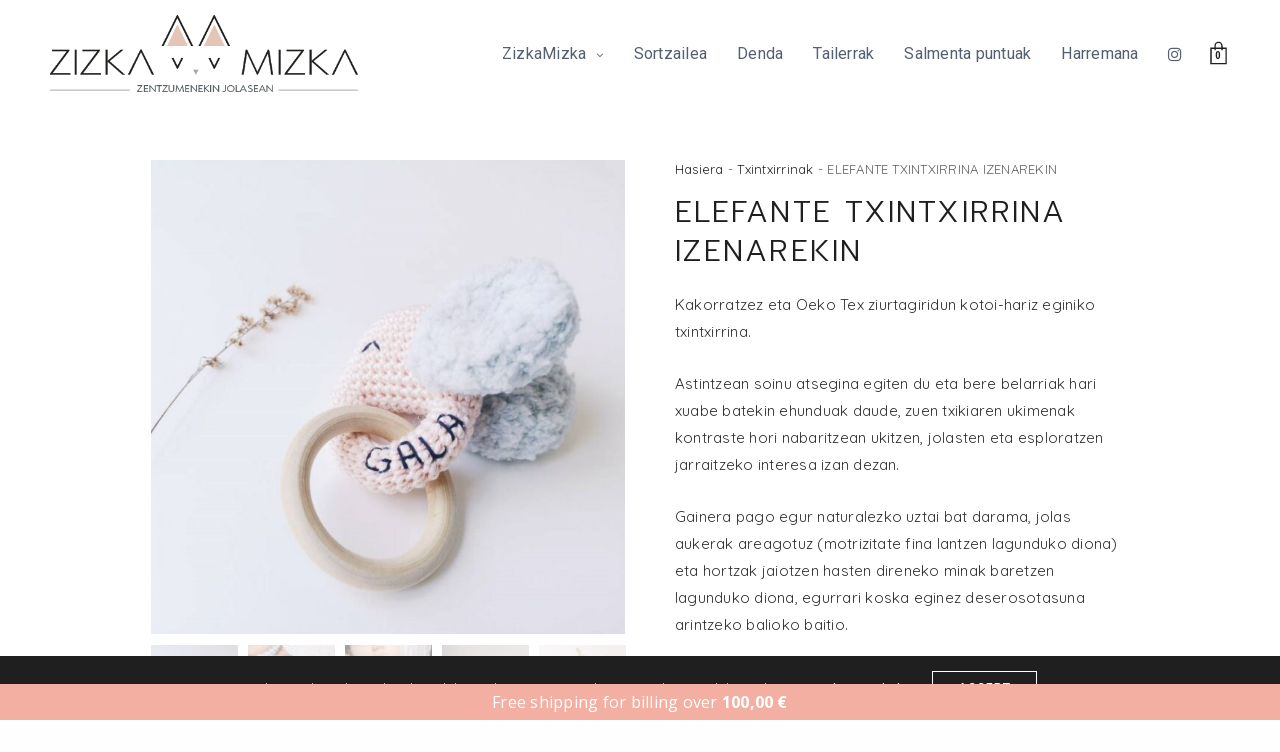

--- FILE ---
content_type: text/html; charset=UTF-8
request_url: https://www.zizkamizka.com/producto/elefante-txintxirrina-izenarekin/
body_size: 27960
content:
<!doctype html>
<html lang="eu" class=" custom-scrollbar-off">
<head>
	<meta charset="UTF-8" />
	<meta name="viewport" content="width=device-width, initial-scale=1, maximum-scale=1, viewport-fit=cover">
	<link rel="profile" href="https://gmpg.org/xfn/11">
	<link rel="pingback" href="https://www.zizkamizka.com/xmlrpc.php">
	<meta name='robots' content='index, follow, max-image-preview:large, max-snippet:-1, max-video-preview:-1' />

	<!-- This site is optimized with the Yoast SEO plugin v26.8 - https://yoast.com/product/yoast-seo-wordpress/ -->
	<title>ELEFANTE TXINTXIRRINA IZENAREKIN - Zizkamizka</title>
	<meta name="description" content="Oparia are bereziagoa bihurtu dezakezu elefante txintxirrin honetan haurraren izena bordatuz. Pago egur naturalezko uztai bat darama." />
	<link rel="canonical" href="https://www.zizkamizka.com/producto/elefante-txintxirrina-izenarekin/" />
	<meta property="og:locale" content="en_US" />
	<meta property="og:type" content="article" />
	<meta property="og:title" content="ELEFANTE TXINTXIRRINA IZENAREKIN - Zizkamizka" />
	<meta property="og:description" content="Oparia are bereziagoa bihurtu dezakezu elefante txintxirrin honetan haurraren izena bordatuz. Pago egur naturalezko uztai bat darama." />
	<meta property="og:url" content="https://www.zizkamizka.com/producto/elefante-txintxirrina-izenarekin/" />
	<meta property="og:site_name" content="Zizkamizka" />
	<meta property="article:modified_time" content="2023-01-23T21:22:10+00:00" />
	<meta property="og:image" content="https://www.zizkamizka.com/wp-content/uploads/2022/03/ZizkaMizka_WEB-196_k.jpg" />
	<meta property="og:image:width" content="798" />
	<meta property="og:image:height" content="797" />
	<meta property="og:image:type" content="image/jpeg" />
	<meta name="twitter:card" content="summary_large_image" />
	<meta name="twitter:label1" content="Est. reading time" />
	<meta name="twitter:data1" content="1 minutua" />
	<script type="application/ld+json" class="yoast-schema-graph">{"@context":"https://schema.org","@graph":[{"@type":"WebPage","@id":"https://www.zizkamizka.com/producto/elefante-txintxirrina-izenarekin/","url":"https://www.zizkamizka.com/producto/elefante-txintxirrina-izenarekin/","name":"ELEFANTE TXINTXIRRINA IZENAREKIN - Zizkamizka","isPartOf":{"@id":"https://www.zizkamizka.com/#website"},"primaryImageOfPage":{"@id":"https://www.zizkamizka.com/producto/elefante-txintxirrina-izenarekin/#primaryimage"},"image":{"@id":"https://www.zizkamizka.com/producto/elefante-txintxirrina-izenarekin/#primaryimage"},"thumbnailUrl":"https://www.zizkamizka.com/wp-content/uploads/2022/03/ZizkaMizka_WEB-196_k.jpg","datePublished":"2022-03-23T10:29:51+00:00","dateModified":"2023-01-23T21:22:10+00:00","description":"Oparia are bereziagoa bihurtu dezakezu elefante txintxirrin honetan haurraren izena bordatuz. Pago egur naturalezko uztai bat darama.","breadcrumb":{"@id":"https://www.zizkamizka.com/producto/elefante-txintxirrina-izenarekin/#breadcrumb"},"inLanguage":"eu","potentialAction":[{"@type":"ReadAction","target":["https://www.zizkamizka.com/producto/elefante-txintxirrina-izenarekin/"]}]},{"@type":"ImageObject","inLanguage":"eu","@id":"https://www.zizkamizka.com/producto/elefante-txintxirrina-izenarekin/#primaryimage","url":"https://www.zizkamizka.com/wp-content/uploads/2022/03/ZizkaMizka_WEB-196_k.jpg","contentUrl":"https://www.zizkamizka.com/wp-content/uploads/2022/03/ZizkaMizka_WEB-196_k.jpg","width":798,"height":797,"caption":"Processed with VSCO with c1 preset"},{"@type":"BreadcrumbList","@id":"https://www.zizkamizka.com/producto/elefante-txintxirrina-izenarekin/#breadcrumb","itemListElement":[{"@type":"ListItem","position":1,"name":"Portada","item":"https://www.zizkamizka.com/"},{"@type":"ListItem","position":2,"name":"Denda","item":"https://www.zizkamizka.com/denda/"},{"@type":"ListItem","position":3,"name":"ELEFANTE TXINTXIRRINA IZENAREKIN"}]},{"@type":"WebSite","@id":"https://www.zizkamizka.com/#website","url":"https://www.zizkamizka.com/","name":"Zizkamizka","description":"Zentzumenekin jolasean","publisher":{"@id":"https://www.zizkamizka.com/#/schema/person/37e4ece907a4084cb945dd7422fc1bce"},"potentialAction":[{"@type":"SearchAction","target":{"@type":"EntryPoint","urlTemplate":"https://www.zizkamizka.com/?s={search_term_string}"},"query-input":{"@type":"PropertyValueSpecification","valueRequired":true,"valueName":"search_term_string"}}],"inLanguage":"eu"},{"@type":["Person","Organization"],"@id":"https://www.zizkamizka.com/#/schema/person/37e4ece907a4084cb945dd7422fc1bce","name":"Alazne","image":{"@type":"ImageObject","inLanguage":"eu","@id":"https://www.zizkamizka.com/#/schema/person/image/","url":"https://www.zizkamizka.com/wp-content/uploads/2021/12/ZizkaLogoWeb.png","contentUrl":"https://www.zizkamizka.com/wp-content/uploads/2021/12/ZizkaLogoWeb.png","width":235,"height":120,"caption":"Alazne"},"logo":{"@id":"https://www.zizkamizka.com/#/schema/person/image/"}}]}</script>
	<!-- / Yoast SEO plugin. -->


<link rel='dns-prefetch' href='//fonts.googleapis.com' />
<link rel="alternate" type="application/rss+xml" title="Zizkamizka &raquo; Jarioa" href="https://www.zizkamizka.com/feed/" />
<link rel="alternate" type="application/rss+xml" title="Zizkamizka &raquo; Iruzkinen jarioa" href="https://www.zizkamizka.com/comments/feed/" />
<link rel="preconnect" href="//fonts.gstatic.com/" crossorigin><link rel="alternate" title="oEmbed (JSON)" type="application/json+oembed" href="https://www.zizkamizka.com/wp-json/oembed/1.0/embed?url=https%3A%2F%2Fwww.zizkamizka.com%2Fproducto%2Felefante-txintxirrina-izenarekin%2F" />
<link rel="alternate" title="oEmbed (XML)" type="text/xml+oembed" href="https://www.zizkamizka.com/wp-json/oembed/1.0/embed?url=https%3A%2F%2Fwww.zizkamizka.com%2Fproducto%2Felefante-txintxirrina-izenarekin%2F&#038;format=xml" />
<style id='wp-img-auto-sizes-contain-inline-css' type='text/css'>
img:is([sizes=auto i],[sizes^="auto," i]){contain-intrinsic-size:3000px 1500px}
/*# sourceURL=wp-img-auto-sizes-contain-inline-css */
</style>
<link rel='stylesheet' id='mec-select2-style-css' href='https://www.zizkamizka.com/wp-content/plugins/modern-events-calendar-lite/assets/packages/select2/select2.min.css?ver=6.5.6' media='all' />
<link rel='stylesheet' id='mec-font-icons-css' href='https://www.zizkamizka.com/wp-content/plugins/modern-events-calendar-lite/assets/css/iconfonts.css?ver=6.9' media='all' />
<link rel='stylesheet' id='mec-frontend-style-css' href='https://www.zizkamizka.com/wp-content/plugins/modern-events-calendar-lite/assets/css/frontend.min.css?ver=6.5.6' media='all' />
<link rel='stylesheet' id='mec-tooltip-style-css' href='https://www.zizkamizka.com/wp-content/plugins/modern-events-calendar-lite/assets/packages/tooltip/tooltip.css?ver=6.9' media='all' />
<link rel='stylesheet' id='mec-tooltip-shadow-style-css' href='https://www.zizkamizka.com/wp-content/plugins/modern-events-calendar-lite/assets/packages/tooltip/tooltipster-sideTip-shadow.min.css?ver=6.9' media='all' />
<link rel='stylesheet' id='featherlight-css' href='https://www.zizkamizka.com/wp-content/plugins/modern-events-calendar-lite/assets/packages/featherlight/featherlight.css?ver=6.9' media='all' />
<link rel='stylesheet' id='mec-google-fonts-css' href='//fonts.googleapis.com/css?family=Montserrat%3A400%2C700%7CRoboto%3A100%2C300%2C400%2C700&#038;ver=6.9' media='all' />
<link rel='stylesheet' id='mec-lity-style-css' href='https://www.zizkamizka.com/wp-content/plugins/modern-events-calendar-lite/assets/packages/lity/lity.min.css?ver=6.9' media='all' />
<link rel='stylesheet' id='mec-general-calendar-style-css' href='https://www.zizkamizka.com/wp-content/plugins/modern-events-calendar-lite/assets/css/mec-general-calendar.css?ver=6.9' media='all' />
<style id='wp-emoji-styles-inline-css' type='text/css'>

	img.wp-smiley, img.emoji {
		display: inline !important;
		border: none !important;
		box-shadow: none !important;
		height: 1em !important;
		width: 1em !important;
		margin: 0 0.07em !important;
		vertical-align: -0.1em !important;
		background: none !important;
		padding: 0 !important;
	}
/*# sourceURL=wp-emoji-styles-inline-css */
</style>
<link rel='stylesheet' id='wp-block-library-css' href='https://www.zizkamizka.com/wp-includes/css/dist/block-library/style.min.css?ver=6.9' media='all' />
<link rel='stylesheet' id='wc-blocks-style-css' href='https://www.zizkamizka.com/wp-content/plugins/woocommerce/assets/client/blocks/wc-blocks.css?ver=wc-10.4.3' media='all' />
<style id='global-styles-inline-css' type='text/css'>
:root{--wp--preset--aspect-ratio--square: 1;--wp--preset--aspect-ratio--4-3: 4/3;--wp--preset--aspect-ratio--3-4: 3/4;--wp--preset--aspect-ratio--3-2: 3/2;--wp--preset--aspect-ratio--2-3: 2/3;--wp--preset--aspect-ratio--16-9: 16/9;--wp--preset--aspect-ratio--9-16: 9/16;--wp--preset--color--black: #000000;--wp--preset--color--cyan-bluish-gray: #abb8c3;--wp--preset--color--white: #ffffff;--wp--preset--color--pale-pink: #f78da7;--wp--preset--color--vivid-red: #cf2e2e;--wp--preset--color--luminous-vivid-orange: #ff6900;--wp--preset--color--luminous-vivid-amber: #fcb900;--wp--preset--color--light-green-cyan: #7bdcb5;--wp--preset--color--vivid-green-cyan: #00d084;--wp--preset--color--pale-cyan-blue: #8ed1fc;--wp--preset--color--vivid-cyan-blue: #0693e3;--wp--preset--color--vivid-purple: #9b51e0;--wp--preset--color--thb-accent: #f2afa2;--wp--preset--gradient--vivid-cyan-blue-to-vivid-purple: linear-gradient(135deg,rgb(6,147,227) 0%,rgb(155,81,224) 100%);--wp--preset--gradient--light-green-cyan-to-vivid-green-cyan: linear-gradient(135deg,rgb(122,220,180) 0%,rgb(0,208,130) 100%);--wp--preset--gradient--luminous-vivid-amber-to-luminous-vivid-orange: linear-gradient(135deg,rgb(252,185,0) 0%,rgb(255,105,0) 100%);--wp--preset--gradient--luminous-vivid-orange-to-vivid-red: linear-gradient(135deg,rgb(255,105,0) 0%,rgb(207,46,46) 100%);--wp--preset--gradient--very-light-gray-to-cyan-bluish-gray: linear-gradient(135deg,rgb(238,238,238) 0%,rgb(169,184,195) 100%);--wp--preset--gradient--cool-to-warm-spectrum: linear-gradient(135deg,rgb(74,234,220) 0%,rgb(151,120,209) 20%,rgb(207,42,186) 40%,rgb(238,44,130) 60%,rgb(251,105,98) 80%,rgb(254,248,76) 100%);--wp--preset--gradient--blush-light-purple: linear-gradient(135deg,rgb(255,206,236) 0%,rgb(152,150,240) 100%);--wp--preset--gradient--blush-bordeaux: linear-gradient(135deg,rgb(254,205,165) 0%,rgb(254,45,45) 50%,rgb(107,0,62) 100%);--wp--preset--gradient--luminous-dusk: linear-gradient(135deg,rgb(255,203,112) 0%,rgb(199,81,192) 50%,rgb(65,88,208) 100%);--wp--preset--gradient--pale-ocean: linear-gradient(135deg,rgb(255,245,203) 0%,rgb(182,227,212) 50%,rgb(51,167,181) 100%);--wp--preset--gradient--electric-grass: linear-gradient(135deg,rgb(202,248,128) 0%,rgb(113,206,126) 100%);--wp--preset--gradient--midnight: linear-gradient(135deg,rgb(2,3,129) 0%,rgb(40,116,252) 100%);--wp--preset--font-size--small: 13px;--wp--preset--font-size--medium: 20px;--wp--preset--font-size--large: 36px;--wp--preset--font-size--x-large: 42px;--wp--preset--spacing--20: 0.44rem;--wp--preset--spacing--30: 0.67rem;--wp--preset--spacing--40: 1rem;--wp--preset--spacing--50: 1.5rem;--wp--preset--spacing--60: 2.25rem;--wp--preset--spacing--70: 3.38rem;--wp--preset--spacing--80: 5.06rem;--wp--preset--shadow--natural: 6px 6px 9px rgba(0, 0, 0, 0.2);--wp--preset--shadow--deep: 12px 12px 50px rgba(0, 0, 0, 0.4);--wp--preset--shadow--sharp: 6px 6px 0px rgba(0, 0, 0, 0.2);--wp--preset--shadow--outlined: 6px 6px 0px -3px rgb(255, 255, 255), 6px 6px rgb(0, 0, 0);--wp--preset--shadow--crisp: 6px 6px 0px rgb(0, 0, 0);}:where(.is-layout-flex){gap: 0.5em;}:where(.is-layout-grid){gap: 0.5em;}body .is-layout-flex{display: flex;}.is-layout-flex{flex-wrap: wrap;align-items: center;}.is-layout-flex > :is(*, div){margin: 0;}body .is-layout-grid{display: grid;}.is-layout-grid > :is(*, div){margin: 0;}:where(.wp-block-columns.is-layout-flex){gap: 2em;}:where(.wp-block-columns.is-layout-grid){gap: 2em;}:where(.wp-block-post-template.is-layout-flex){gap: 1.25em;}:where(.wp-block-post-template.is-layout-grid){gap: 1.25em;}.has-black-color{color: var(--wp--preset--color--black) !important;}.has-cyan-bluish-gray-color{color: var(--wp--preset--color--cyan-bluish-gray) !important;}.has-white-color{color: var(--wp--preset--color--white) !important;}.has-pale-pink-color{color: var(--wp--preset--color--pale-pink) !important;}.has-vivid-red-color{color: var(--wp--preset--color--vivid-red) !important;}.has-luminous-vivid-orange-color{color: var(--wp--preset--color--luminous-vivid-orange) !important;}.has-luminous-vivid-amber-color{color: var(--wp--preset--color--luminous-vivid-amber) !important;}.has-light-green-cyan-color{color: var(--wp--preset--color--light-green-cyan) !important;}.has-vivid-green-cyan-color{color: var(--wp--preset--color--vivid-green-cyan) !important;}.has-pale-cyan-blue-color{color: var(--wp--preset--color--pale-cyan-blue) !important;}.has-vivid-cyan-blue-color{color: var(--wp--preset--color--vivid-cyan-blue) !important;}.has-vivid-purple-color{color: var(--wp--preset--color--vivid-purple) !important;}.has-black-background-color{background-color: var(--wp--preset--color--black) !important;}.has-cyan-bluish-gray-background-color{background-color: var(--wp--preset--color--cyan-bluish-gray) !important;}.has-white-background-color{background-color: var(--wp--preset--color--white) !important;}.has-pale-pink-background-color{background-color: var(--wp--preset--color--pale-pink) !important;}.has-vivid-red-background-color{background-color: var(--wp--preset--color--vivid-red) !important;}.has-luminous-vivid-orange-background-color{background-color: var(--wp--preset--color--luminous-vivid-orange) !important;}.has-luminous-vivid-amber-background-color{background-color: var(--wp--preset--color--luminous-vivid-amber) !important;}.has-light-green-cyan-background-color{background-color: var(--wp--preset--color--light-green-cyan) !important;}.has-vivid-green-cyan-background-color{background-color: var(--wp--preset--color--vivid-green-cyan) !important;}.has-pale-cyan-blue-background-color{background-color: var(--wp--preset--color--pale-cyan-blue) !important;}.has-vivid-cyan-blue-background-color{background-color: var(--wp--preset--color--vivid-cyan-blue) !important;}.has-vivid-purple-background-color{background-color: var(--wp--preset--color--vivid-purple) !important;}.has-black-border-color{border-color: var(--wp--preset--color--black) !important;}.has-cyan-bluish-gray-border-color{border-color: var(--wp--preset--color--cyan-bluish-gray) !important;}.has-white-border-color{border-color: var(--wp--preset--color--white) !important;}.has-pale-pink-border-color{border-color: var(--wp--preset--color--pale-pink) !important;}.has-vivid-red-border-color{border-color: var(--wp--preset--color--vivid-red) !important;}.has-luminous-vivid-orange-border-color{border-color: var(--wp--preset--color--luminous-vivid-orange) !important;}.has-luminous-vivid-amber-border-color{border-color: var(--wp--preset--color--luminous-vivid-amber) !important;}.has-light-green-cyan-border-color{border-color: var(--wp--preset--color--light-green-cyan) !important;}.has-vivid-green-cyan-border-color{border-color: var(--wp--preset--color--vivid-green-cyan) !important;}.has-pale-cyan-blue-border-color{border-color: var(--wp--preset--color--pale-cyan-blue) !important;}.has-vivid-cyan-blue-border-color{border-color: var(--wp--preset--color--vivid-cyan-blue) !important;}.has-vivid-purple-border-color{border-color: var(--wp--preset--color--vivid-purple) !important;}.has-vivid-cyan-blue-to-vivid-purple-gradient-background{background: var(--wp--preset--gradient--vivid-cyan-blue-to-vivid-purple) !important;}.has-light-green-cyan-to-vivid-green-cyan-gradient-background{background: var(--wp--preset--gradient--light-green-cyan-to-vivid-green-cyan) !important;}.has-luminous-vivid-amber-to-luminous-vivid-orange-gradient-background{background: var(--wp--preset--gradient--luminous-vivid-amber-to-luminous-vivid-orange) !important;}.has-luminous-vivid-orange-to-vivid-red-gradient-background{background: var(--wp--preset--gradient--luminous-vivid-orange-to-vivid-red) !important;}.has-very-light-gray-to-cyan-bluish-gray-gradient-background{background: var(--wp--preset--gradient--very-light-gray-to-cyan-bluish-gray) !important;}.has-cool-to-warm-spectrum-gradient-background{background: var(--wp--preset--gradient--cool-to-warm-spectrum) !important;}.has-blush-light-purple-gradient-background{background: var(--wp--preset--gradient--blush-light-purple) !important;}.has-blush-bordeaux-gradient-background{background: var(--wp--preset--gradient--blush-bordeaux) !important;}.has-luminous-dusk-gradient-background{background: var(--wp--preset--gradient--luminous-dusk) !important;}.has-pale-ocean-gradient-background{background: var(--wp--preset--gradient--pale-ocean) !important;}.has-electric-grass-gradient-background{background: var(--wp--preset--gradient--electric-grass) !important;}.has-midnight-gradient-background{background: var(--wp--preset--gradient--midnight) !important;}.has-small-font-size{font-size: var(--wp--preset--font-size--small) !important;}.has-medium-font-size{font-size: var(--wp--preset--font-size--medium) !important;}.has-large-font-size{font-size: var(--wp--preset--font-size--large) !important;}.has-x-large-font-size{font-size: var(--wp--preset--font-size--x-large) !important;}
/*# sourceURL=global-styles-inline-css */
</style>

<link rel='stylesheet' id='swiper-css-css' href='https://www.zizkamizka.com/wp-content/plugins/instagram-widget-by-wpzoom/dist/styles/library/swiper.css?ver=7.4.1' media='all' />
<link rel='stylesheet' id='dashicons-css' href='https://www.zizkamizka.com/wp-includes/css/dashicons.min.css?ver=6.9' media='all' />
<link rel='stylesheet' id='magnific-popup-css' href='https://www.zizkamizka.com/wp-content/plugins/instagram-widget-by-wpzoom/dist/styles/library/magnific-popup.css?ver=2.3.2' media='all' />
<link rel='stylesheet' id='wpz-insta_block-frontend-style-css' href='https://www.zizkamizka.com/wp-content/plugins/instagram-widget-by-wpzoom/dist/styles/frontend/index.css?ver=css-4b331c57b581' media='all' />
<style id='classic-theme-styles-inline-css' type='text/css'>
/*! This file is auto-generated */
.wp-block-button__link{color:#fff;background-color:#32373c;border-radius:9999px;box-shadow:none;text-decoration:none;padding:calc(.667em + 2px) calc(1.333em + 2px);font-size:1.125em}.wp-block-file__button{background:#32373c;color:#fff;text-decoration:none}
/*# sourceURL=/wp-includes/css/classic-themes.min.css */
</style>
<link rel='stylesheet' id='wdp-style-css' href='https://www.zizkamizka.com/wp-content/plugins/aco-woo-dynamic-pricing/assets/css/frontend.css?ver=4.5.10' media='all' />
<link rel='stylesheet' id='ppom-tooltip-lib-css' href='https://www.zizkamizka.com/wp-content/plugins/woocommerce-product-addon/backend/assets/tooltip/tooltip.css?ver=1.0' media='all' />
<link rel='stylesheet' id='ppom-main-css' href='https://www.zizkamizka.com/wp-content/plugins/woocommerce-product-addon/css/ppom-style.css?ver=33.0.18' media='all' />
<link rel='stylesheet' id='ppom-sm-popup-css' href='https://www.zizkamizka.com/wp-content/plugins/woocommerce-product-addon/css/ppom-simple-popup.css?ver=33.0.18' media='all' />
<link rel='stylesheet' id='ppom-bootstrap-css' href='https://www.zizkamizka.com/wp-content/plugins/woocommerce-product-addon/css/bootstrap/bootstrap.css?ver=4.0.0' media='all' />
<link rel='stylesheet' id='ppom-bootstrap-modal-css' href='https://www.zizkamizka.com/wp-content/plugins/woocommerce-product-addon/css/bootstrap/bootstrap.modal.css?ver=4.0.0' media='all' />
<link rel='stylesheet' id='photoswipe-css' href='https://www.zizkamizka.com/wp-content/plugins/woocommerce/assets/css/photoswipe/photoswipe.min.css?ver=10.4.3' media='all' />
<link rel='stylesheet' id='photoswipe-default-skin-css' href='https://www.zizkamizka.com/wp-content/plugins/woocommerce/assets/css/photoswipe/default-skin/default-skin.min.css?ver=10.4.3' media='all' />
<style id='woocommerce-inline-inline-css' type='text/css'>
.woocommerce form .form-row .required { visibility: visible; }
/*# sourceURL=woocommerce-inline-inline-css */
</style>
<link rel='stylesheet' id='woocommerce-free-shipping-bar-google-font-css' href='//fonts.googleapis.com/css?family=Open+Sans%3A400%2C500%2C600%2C700&#038;ver=1.2.11' media='all' />
<link rel='stylesheet' id='woocommerce-free-shipping-bar-css' href='https://www.zizkamizka.com/wp-content/plugins/woo-free-shipping-bar/assets/css/frontend-style.min.css?ver=1.2.11' media='all' />
<style id='woocommerce-free-shipping-bar-inline-css' type='text/css'>

				#wfspb-top-bar .wfspb-lining-layer{
					background-color: rgb(242, 175, 162) !important;
				}
				#wfspb-progress.wfsb-style-3{
					background-color: rgb(242, 175, 162) !important;
				}
				#wfspb-top-bar{
					color: #FFFFFF !important;
					text-align: center !important;
				}
				#wfspb-top-bar #wfspb-main-content{
					padding: 0 32px;
					font-size: 16px !important;
					text-align: center !important;
					color: #FFFFFF !important;
				}
				#wfspb-top-bar #wfspb-main-content b span{
					color: #FFFFFF ;
				}
				#wfspb-top-bar #wfspb-main-content a{
					color: #FFFFFF;
				}
				div#wfspb-close{
				font-size: 16px !important;
				line-height: 16px !important;
				}
				
				#wfspb-top-bar{
					font-family: Open Sans !important;
				}
/*# sourceURL=woocommerce-free-shipping-bar-inline-css */
</style>
<link rel='stylesheet' id='thb-fa-css' href='https://www.zizkamizka.com/wp-content/themes/werkstatt/assets/css/font-awesome.min.css?ver=4.7.4' media='all' />
<link rel='stylesheet' id='thb-app-css' href='https://www.zizkamizka.com/wp-content/themes/werkstatt/assets/css/app.css?ver=4.7.4' media='all' />
<style id='thb-app-inline-css' type='text/css'>
h1,h2,h3,h4,h5,h6,.post.style9 .post-meta,.primary-font {font-family:Prompt, 'BlinkMacSystemFont', -apple-system, 'Roboto', 'Lucida Sans';}h1,.h1 {font-size:34px;letter-spacing:0.1em !important;}h2 {font-size:28px;letter-spacing:0.1em !important;}h3 {font-weight:300;font-size:24px;letter-spacing:0.1em !important;}h4 {font-weight:300;font-size:22px;letter-spacing:0.1em !important;}h5 {font-size:18px;letter-spacing:0.1em !important;}h6 {font-size:16px;letter-spacing:0.1em !important;}p {color:#303030;}.columns.thb-light-column p {color:#fff;}em {}label {}label {}.thb-mobile-menu a {font-size:22px;text-transform:uppercase !important;}.thb-mobile-menu .sub-menu li a {font-size:20px;text-transform:uppercase !important;line-height:1.9em !important;}.thb-full-menu li a,.header.style3 .thb-full-menu>li>a {}.thb-full-menu .sub-menu li a,.header.style3 .thb-full-menu .sub-menu li a {font-size:16px;}.thb-full-menu>li>a.social,.header.style3 .thb-full-menu.socials li a.social {}.footer h6,.footer.dark h6 {color:#546072;}#footer .widget {}#subfooter {}.subfooter .socials a {}body {font-family:Quicksand, 'BlinkMacSystemFont', -apple-system, 'Roboto', 'Lucida Sans';}input[type="submit"],.button,.btn,.btn-text,.btn[class*="thb-"]{font-family:Roboto, 'BlinkMacSystemFont', -apple-system, 'Roboto', 'Lucida Sans';font-weight:500;letter-spacing:0.07em !important;}#mobile-menu,.header {font-family:Roboto, 'BlinkMacSystemFont', -apple-system, 'Roboto', 'Lucida Sans';}.products .product .thb_title_holder h2 {font-weight:300;font-size:18px;letter-spacing:0.07em !important;}.product-detail .product-information h1.product_title {font-weight:300;letter-spacing:0.07em !important;}.product-detail .product-information .woocommerce-product-details__short-description,.product-detail .product-information .woocommerce-product-details__short-description p {font-style:normal;font-weight:400;font-size:15px;line-height:1.8em !important;}.header .logolink .logoimg {max-height:80px;}.header .logolink .logoimg[src$=".svg"] {height:80px;}@media screen and (max-width:40.0625em) {.header .logolink .logoimg {max-height:60px;}.header .logolink .logoimg[src$=".svg"] {height:60px;}}@media only screen and (min-width:64.063em) {#mobile-menu.style1 {width:50%;}}.header:before,.header.style3 {background-color:#fffbf4 !important;background-image:none !important;}.page-id-1761 #wrapper div[role="main"] {}.footer {background-color:#a2b1bf !important;background-image:none !important;}.subfooter {background-color:#a2b1bf !important;background-image:none !important;}#mobile-menu {background-color:#a2b1bf !important;background-image:none !important;}a:hover, ol li:before, ol li ol li:before, .thb-full-menu li.menu-item-has-children.sfHover > a, .mm-link-animation-bg-fill .thb-mobile-menu a:hover, .mm-link-animation-bg-fill .thb-mobile-menu li.current_page_item:not(.has-hash), .post .post-title a:hover, .authorpage .author-content .square-icon:hover, ol.commentlist .comment .reply a, input[type="submit"].thb-border-style.accent,.button.thb-border-style.accent,.btn.thb-border-style.accent, input[type="submit"].thb-text-style.accent,.button.thb-text-style.accent,.btn.thb-text-style.accent, .more-link, .pagination .page-numbers.current, .pagination .page-numbers:not(.dots):hover, .thb-portfolio .type-portfolio.style2:hover h2, .thb-list-portfolio:not(.thb-bg-grid-full) .thb-content-side .type-portfolio.active h1, .thb-list-portfolio:not(.thb-bg-grid-full) .thb-content-side .type-portfolio.active h2, .thb-list-portfolio:not(.thb-bg-grid-full) .thb-content-side .type-portfolio.active h3, .thb-list-portfolio:not(.thb-bg-grid-full) .thb-content-side .type-portfolio.active .thb-categories, .thb-list-portfolio:not(.thb-bg-grid-full) .thb-content-side.light-title .type-portfolio.active h1, .thb-list-portfolio:not(.thb-bg-grid-full) .thb-content-side.light-title .type-portfolio.active h2, .thb-list-portfolio:not(.thb-bg-grid-full) .thb-content-side.light-title .type-portfolio.active h3, .thb-list-portfolio:not(.thb-bg-grid-full) .thb-content-side.light-title .type-portfolio.active .thb-categories, .thb-autotype .thb-autotype-entry, .post_nav_link:hover span, .thb-breadcrumb-holder a:hover, .thb-counter, .thb-counter h6, .thb-portfolio-filter.style2 ul li a.active, .thb-portfolio-filter.style2 ul li a:hover, .thb-portfolio-filter.style3 ul li a.active, .thb-portfolio-filter.style3 ul li a:hover, .white-header .thb-full-menu>li.current-menu-item:not(.has-hash)>a, .light-title .header:not(.hover):not(:hover) .thb-full-menu>li.current-menu-item:not(.has-hash)>a, .disable_header_fill-on.light-title .header .thb-full-menu>li.current-menu-item:not(.has-hash)>a, .thb-full-menu li.current-menu-item:not(.has-hash)>a, #wrapper ol li:before, #wrapper ol li ol li:before, header.style3.dark .thb-full-menu>li.current-menu-item:not(.has-hash)>a, .btn.thb-fill-style.accent,.white-header .thb-full-menu>li.current-menu-item:not(.has-hash)>a, .header.style3.dark .thb-full-menu>li.current-menu-item:not(.has-hash)>a, .light-title:not(.midnight_on) .header:not(.hover):not(:hover):not(.style3) .thb-full-menu>li.current-menu-item:not(.has-hash)>a, .disable_header_fill-on.light-title:not(.midnight_on) .header:not(.style3) .thb-full-menu>li.current-menu-item:not(.has-hash)>a, .midnightHeader.light-title .thb-full-menu>li.current-menu-item:not(.has-hash)>a,.has-thb-accent-color,.wp-block-button .wp-block-button__link.has-thb-accent-color,input[type="submit"].thb-border-line-style.accent, .button.thb-border-line-style.accent, .btn.thb-border-line-style.accent {color:#f2afa2;}.post.style5 .blog-content:after, .post.style6 .post-gallery, .post.style7 .blog-content:after, input[type="submit"]:hover, .button:not(.thb-text-style):not(.thb-border-style):not(.thb-fill-style):not(.thb-solid-border):hover, .btn:not(.thb-text-style):not(.thb-border-style):not(.thb-fill-style):not(.thb-solid-border):not(.thb-border-line-style):hover, .button.wc-forward, .place-order .button, input[type="submit"].accent,.button.accent:not(.thb-text-style):not(.thb-border-style):not(.thb-fill-style),.btn.accent:not(.thb-text-style):not(.thb-border-style):not(.thb-fill-style):not(.thb-solid-border):not(.thb-border-line-style), input[type="submit"].thb-3d-style.accent span,.button.thb-3d-style.accent span,.btn.thb-3d-style.accent span, input[type="submit"].thb-border-style.accent:hover,.button.thb-border-style.accent:hover,.btn.thb-border-style.accent:hover, input[type="submit"].thb-fill-style.accent:before,.button.thb-fill-style.accent:before,.btn.thb-fill-style.accent:before, input[type="submit"].thb-text-style.accent:before, input[type="submit"].thb-text-style.accent:after,input[type="submit"].thb-text-style.accent span:before,input[type="submit"].thb-text-style.accent span:after,.button.thb-text-style.accent:before,.button.thb-text-style.accent:after,.button.thb-text-style.accent span:before,.button.thb-text-style.accent span:after,.btn.thb-text-style.accent:before,.btn.thb-text-style.accent:after,.btn.thb-text-style.accent span:before,.btn.thb-text-style.accent span:after, .pagination .page-numbers.prev:before, .pagination .page-numbers.next:after, .thb_row_pagination li:hover, .thb_row_pagination li.active, .thb_row_pagination li:hover span, .thb_row_pagination li.active span, .swiper-container .swiper-nav.arrow-style1:hover span, .slick-nav:hover span, .slick-dots li.slick-active, .thb-iconbox.type2:hover, .thb_call_to_action, #music_toggle:hover, #music_toggle.on, .woocommerce-MyAccount-navigation ul li:hover a, .woocommerce-MyAccount-navigation ul li.is-active a, .btn.thb-solid-border.accent:hover, .thb-image-slider.thb-image-slider-style4 figcaption, .swiper-nav.style1:hover span, .thb-portfolio-filter.style3 ul li a.active:before, .thb-portfolio-filter.style3 ul li a:hover:before, .thb-client-row.thb-opacity.with-accent .thb-client:hover, .swiper-container .light-pagination+.swiper-nav+.swiper-nav.arrow-style1:hover span, .btn-text.style3 .circle-btn, .thb-page-header .thb-blog-categories li a:after,.has-thb-accent-background-color,.wp-block-button .wp-block-button__link.has-thb-accent-background-color,input[type="submit"].thb-border-line-style.accent:after, .button.thb-border-line-style.accent:after, .btn.thb-border-line-style.accent:after {background-color:#f2afa2;}.btn.thb-fill-style.accent:after {background-color:#da9e92;}.post.style11:hover {background-color:rgba(242,175,162, 0.2);}.thb-team-row .thb-team-member .team-information {background-color:rgba(242,175,162, 0.9);}ol li:before, ol li ol li:before, input[type="text"]:focus, input[type="password"]:focus,input[type="date"]:focus,input[type="datetime"]:focus,input[type="email"]:focus,input[type="number"]:focus,input[type="search"]:focus,input[type="tel"]:focus,input[type="time"]:focus,input[type="url"]:focus,textarea:focus, input[type="submit"].thb-border-style.accent,.button.thb-border-style.accent,.btn.thb-border-style.accent, input[type="submit"].thb-fill-style.accent,.button.thb-fill-style.accent, input[type="submit"].thb-text-style.accent span,.button.thb-text-style.accent span,.btn.thb-text-style.accent span, .thb-portfolio .type-portfolio.thb-border-hover .portfolio-link:before, .swiper-container .swiper-nav.arrow-style1:hover span, .slick-nav:hover span, .thb-team-row .thb-team-member.thb-add-new > a:hover, .thb-iconbox.type2:hover, .woocommerce-MyAccount-navigation ul li:hover a, .woocommerce-MyAccount-navigation ul li.is-active a, .btn.thb-solid-border.accent:hover, .swiper-nav.style1:hover span, .light-arrow .slick-nav:hover span, .post.style1.style8:hover, .thb-portfolio .type-portfolio.style6 .portfolio-holder:after, #wrapper ol li:before, #wrapper ol li ol li:before, .btn.thb-fill-style.accent, input[type="submit"].thb-border-line-style.accent, .button.thb-border-line-style.accent, .btn.thb-border-line-style.accent {border-color:#f2afa2;}.thb-image-slider.thb-image-slider-style4 figcaption:after {border-top-color:#f2afa2;}.thb-iconbox.type3:after {box-shadow:inset 0 -75px 60px -35px #f2afa2;}.woocommerce-MyAccount-navigation ul li:hover+li a, .woocommerce-MyAccount-navigation ul li.is-active+li a {border-top-color:#f2afa2;}.thb-preloader .thb-preloader-icon-hexagon .preloader-path,.thb-preloader .thb-preloader-icon-circle .path,.thb-team-row .thb-team-member.thb-add-new > a:hover svg path,.thb-iconbox.type3 svg path, .thb-iconbox.type3 svg circle, .thb-iconbox.type3 svg rect, .thb-iconbox.type3 svg ellipse,.thb-counter figure svg path, .thb-counter figure svg circle, .thb-counter figure svg rect, .thb-counter figure svg ellipse {stroke:#f2afa2;}.thb-list-portfolio:not(.thb-bg-grid-full) .thb-content-side .type-portfolio.active .next svg, .thb-list-portfolio:not(.thb-bg-grid-full) .thb-content-side.light-title .type-portfolio.active .next svg, .btn-text.style4 .arrow svg:first-child {fill:#f2afa2;}.thb-show-all .items ul li:hover figure {box-shadow:0 0 0 3px #f2afa2 inset;}body {color:#5e5e5e;}.thb-preloader .thb-preloader-icon-hexagon .preloader-path,.thb-preloader .thb-preloader-icon-circle .path {color:#f2afa2;}.thb-mobile-menu .nav-link-mask .nav-link-mask-text,#mobile-menu.light .thb-mobile-menu .nav-link-mask-text {color:#ffffff;}.post-content p a { color:#546072 !important; }.wpb_text_column p a { color:#546072 !important; }.wpb_text_column ul a { color:#546072 !important; }.wpb_text_column ol a { color:#546072 !important; }.widget p a { color:#546072 !important; }.thb-full-menu>li> a { color:#546072 !important; }.header.style3 .thb-full-menu>li> a { color:#546072 !important; }.thb-full-menu .sub-menu li a { color:#546072 !important; }.thb-full-menu .sub-menu li a:hover { color:#3b5472 !important; }.thb-dropdown-color-light .thb-full-menu .sub-menu li a { color:#546072 !important; }.thb-dropdown-color-light .thb-full-menu .sub-menu li a:hover { color:#3b5472 !important; }.header.style3 .thb-full-menu .sub-menu li a { color:#546072 !important; }.header.style3 .thb-full-menu .sub-menu li a:hover { color:#3b5472 !important; }.header.style3.thb-dropdown-color-light .thb-full-menu .sub-menu li a { color:#546072 !important; }.header.style3.thb-dropdown-color-light .thb-full-menu .sub-menu li a:hover { color:#3b5472 !important; }#mobile-menu.dark .thb-mobile-menu a { color:#ffffff !important; }#mobile-menu.dark .thb-mobile-menu a:hover { color:#10345b !important; }#mobile-menu.light .thb-mobile-menu a { color:#ffffff !important; }#mobile-menu.light .thb-mobile-menu a:hover { color:#10345b !important; }.mm-link-animation-bg-fill #mobile-menu.light .thb-mobile-menu a { color:#ffffff !important; }.mm-link-animation-bg-fill #mobile-menu.light .thb-mobile-menu a:hover { color:#10345b !important; }.mm-link-animation-bg-fill #mobile-menu.dark .thb-mobile-menu a { color:#ffffff !important; }.mm-link-animation-bg-fill #mobile-menu.dark .thb-mobile-menu a:hover { color:#10345b !important; }#mobile-menu.dark .thb-secondary-menu a { color:#ffffff !important; }#mobile-menu.dark .thb-secondary-menu a:hover { color:#10345b !important; }#mobile-menu.light .thb-secondary-menu a { color:#ffffff !important; }#mobile-menu.light .thb-secondary-menu a:hover { color:#10345b !important; }.footer .widget a { color:#ffffff !important; }.footer .widget a:hover { color:#ffffff !important; }.footer.dark .widget a { color:#ffffff !important; }.footer.dark .widget a:hover { color:#ffffff !important; }.page .subfooter .socials a { color:#ffffff !important; }.page .subfooter.dark .socials a { color:#ffffff !important; }.row,.row.max_width {max-width:1400px;}
/*# sourceURL=thb-app-inline-css */
</style>
<link rel='stylesheet' id='thb-style-css' href='https://www.zizkamizka.com/wp-content/themes/werkstatt-child/style.css?ver=4.7.4' media='all' />
<link rel='stylesheet' id='thb-google-fonts-css' href='https://fonts.googleapis.com/css?family=Prompt%3A100%2C100i%2C200%2C200i%2C300%2C300i%2C400%2C400i%2C500%2C500i%2C600%2C600i%2C700%2C700i%2C800%2C800i%2C900%2C900i%7CQuicksand%3A300%2C400%2C500%2C600%2C700%7CRoboto%3A100%2C100i%2C300%2C300i%2C400%2C400i%2C500%2C500i%2C700%2C700i%2C900%2C900i&#038;subset=latin&#038;display=swap&#038;ver=4.7.4' media='all' />
<script type="text/javascript" id="wpml-cookie-js-extra">
/* <![CDATA[ */
var wpml_cookies = {"wp-wpml_current_language":{"value":"eu","expires":1,"path":"/"}};
var wpml_cookies = {"wp-wpml_current_language":{"value":"eu","expires":1,"path":"/"}};
//# sourceURL=wpml-cookie-js-extra
/* ]]> */
</script>
<script type="text/javascript" src="https://www.zizkamizka.com/wp-content/plugins/sitepress-multilingual-cms/res/js/cookies/language-cookie.js?ver=486900" id="wpml-cookie-js" defer="defer" data-wp-strategy="defer"></script>
<script type="text/javascript" src="https://www.zizkamizka.com/wp-includes/js/jquery/jquery.min.js?ver=3.7.1" id="jquery-core-js"></script>
<script type="text/javascript" src="https://www.zizkamizka.com/wp-includes/js/jquery/jquery-migrate.min.js?ver=3.4.1" id="jquery-migrate-js"></script>
<script type="text/javascript" src="https://www.zizkamizka.com/wp-content/plugins/modern-events-calendar-lite/assets/js/mec-general-calendar.js?ver=6.5.6" id="mec-general-calendar-script-js"></script>
<script type="text/javascript" id="mec-frontend-script-js-extra">
/* <![CDATA[ */
var mecdata = {"day":"day","days":"days","hour":"hour","hours":"hours","minute":"minute","minutes":"minutes","second":"second","seconds":"seconds","elementor_edit_mode":"no","recapcha_key":"","ajax_url":"https://www.zizkamizka.com/wp-admin/admin-ajax.php","fes_nonce":"2cc507f06b","current_year":"2026","current_month":"01","datepicker_format":"yy-mm-dd"};
//# sourceURL=mec-frontend-script-js-extra
/* ]]> */
</script>
<script type="text/javascript" src="https://www.zizkamizka.com/wp-content/plugins/modern-events-calendar-lite/assets/js/frontend.js?ver=6.5.6" id="mec-frontend-script-js"></script>
<script type="text/javascript" src="https://www.zizkamizka.com/wp-content/plugins/modern-events-calendar-lite/assets/js/events.js?ver=6.5.6" id="mec-events-script-js"></script>
<script type="text/javascript" id="awd-script-js-extra">
/* <![CDATA[ */
var awdajaxobject = {"url":"https://www.zizkamizka.com/wp-admin/admin-ajax.php","nonce":"f9d8728d98","priceGroup":"28","dynamicPricing":"","variablePricing":"","thousandSeparator":".","decimalSeparator":","};
//# sourceURL=awd-script-js-extra
/* ]]> */
</script>
<script type="text/javascript" src="https://www.zizkamizka.com/wp-content/plugins/aco-woo-dynamic-pricing/assets/js/frontend.js?ver=4.5.10" id="awd-script-js"></script>
<script type="text/javascript" src="https://www.zizkamizka.com/wp-includes/js/underscore.min.js?ver=1.13.7" id="underscore-js"></script>
<script type="text/javascript" id="wp-util-js-extra">
/* <![CDATA[ */
var _wpUtilSettings = {"ajax":{"url":"/wp-admin/admin-ajax.php"}};
//# sourceURL=wp-util-js-extra
/* ]]> */
</script>
<script type="text/javascript" src="https://www.zizkamizka.com/wp-includes/js/wp-util.min.js?ver=6.9" id="wp-util-js"></script>
<script type="text/javascript" src="https://www.zizkamizka.com/wp-content/plugins/instagram-widget-by-wpzoom/dist/scripts/library/magnific-popup.js?ver=1768493764" id="magnific-popup-js"></script>
<script type="text/javascript" src="https://www.zizkamizka.com/wp-content/plugins/instagram-widget-by-wpzoom/dist/scripts/library/swiper.js?ver=7.4.1" id="swiper-js-js"></script>
<script type="text/javascript" src="https://www.zizkamizka.com/wp-content/plugins/instagram-widget-by-wpzoom/dist/scripts/frontend/block.js?ver=6c9dcb21b2da662ca82d" id="wpz-insta_block-frontend-script-js"></script>
<script type="text/javascript" src="https://www.zizkamizka.com/wp-content/plugins/woocommerce/assets/js/jquery-blockui/jquery.blockUI.min.js?ver=2.7.0-wc.10.4.3" id="wc-jquery-blockui-js" defer="defer" data-wp-strategy="defer"></script>
<script type="text/javascript" id="wc-add-to-cart-js-extra">
/* <![CDATA[ */
var wc_add_to_cart_params = {"ajax_url":"/wp-admin/admin-ajax.php","wc_ajax_url":"/?wc-ajax=%%endpoint%%","i18n_view_cart":"Saskia ikusi","cart_url":"https://www.zizkamizka.com/cart/","is_cart":"","cart_redirect_after_add":"no"};
//# sourceURL=wc-add-to-cart-js-extra
/* ]]> */
</script>
<script type="text/javascript" src="https://www.zizkamizka.com/wp-content/plugins/woocommerce/assets/js/frontend/add-to-cart.min.js?ver=10.4.3" id="wc-add-to-cart-js" defer="defer" data-wp-strategy="defer"></script>
<script type="text/javascript" src="https://www.zizkamizka.com/wp-content/plugins/woocommerce/assets/js/photoswipe/photoswipe.min.js?ver=4.1.1-wc.10.4.3" id="wc-photoswipe-js" defer="defer" data-wp-strategy="defer"></script>
<script type="text/javascript" src="https://www.zizkamizka.com/wp-content/plugins/woocommerce/assets/js/photoswipe/photoswipe-ui-default.min.js?ver=4.1.1-wc.10.4.3" id="wc-photoswipe-ui-default-js" defer="defer" data-wp-strategy="defer"></script>
<script type="text/javascript" id="wc-single-product-js-extra">
/* <![CDATA[ */
var wc_single_product_params = {"i18n_required_rating_text":"Mesedez, hautatu puntuazio bat","i18n_rating_options":["5etik 1 izar","5etik 2 izar","5etik 3 izar","5etik 4 izar","5etik 5 izar"],"i18n_product_gallery_trigger_text":"Ikusi leiho-osoko irudi galeria","review_rating_required":"yes","flexslider":{"rtl":false,"animation":"slide","smoothHeight":true,"directionNav":false,"controlNav":"thumbnails","slideshow":false,"animationSpeed":500,"animationLoop":false,"allowOneSlide":false},"zoom_enabled":"","zoom_options":[],"photoswipe_enabled":"1","photoswipe_options":{"shareEl":false,"closeOnScroll":false,"history":false,"hideAnimationDuration":0,"showAnimationDuration":0},"flexslider_enabled":""};
//# sourceURL=wc-single-product-js-extra
/* ]]> */
</script>
<script type="text/javascript" src="https://www.zizkamizka.com/wp-content/plugins/woocommerce/assets/js/frontend/single-product.min.js?ver=10.4.3" id="wc-single-product-js" defer="defer" data-wp-strategy="defer"></script>
<script type="text/javascript" src="https://www.zizkamizka.com/wp-content/plugins/woocommerce/assets/js/js-cookie/js.cookie.min.js?ver=2.1.4-wc.10.4.3" id="wc-js-cookie-js" defer="defer" data-wp-strategy="defer"></script>
<script type="text/javascript" id="woocommerce-js-extra">
/* <![CDATA[ */
var woocommerce_params = {"ajax_url":"/wp-admin/admin-ajax.php","wc_ajax_url":"/?wc-ajax=%%endpoint%%","i18n_password_show":"Erakutsi pasahitza","i18n_password_hide":"Ezkutatu pasahitza"};
//# sourceURL=woocommerce-js-extra
/* ]]> */
</script>
<script type="text/javascript" src="https://www.zizkamizka.com/wp-content/plugins/woocommerce/assets/js/frontend/woocommerce.min.js?ver=10.4.3" id="woocommerce-js" defer="defer" data-wp-strategy="defer"></script>
<script type="text/javascript" id="woocommerce-free-shipping-bar-js-extra">
/* <![CDATA[ */
var _wfsb_params = {"mobile":"","ajax_url":"https://www.zizkamizka.com/wp-admin/admin-ajax.php","nonce":"89466fcbdd","html_refresh":["#wfspb-main-content","#wfspb-main-content.wfspb-message-in-shop","#wfspb-main-content.wfspb-message-in-cart-checkout","#wfspb-progress"]};
//# sourceURL=woocommerce-free-shipping-bar-js-extra
/* ]]> */
</script>
<script type="text/javascript" src="https://www.zizkamizka.com/wp-content/plugins/woo-free-shipping-bar/assets/js/frontend.min.js?ver=1.2.11" id="woocommerce-free-shipping-bar-js"></script>
<link rel="https://api.w.org/" href="https://www.zizkamizka.com/wp-json/" /><link rel="alternate" title="JSON" type="application/json" href="https://www.zizkamizka.com/wp-json/wp/v2/product/1761" /><link rel="EditURI" type="application/rsd+xml" title="RSD" href="https://www.zizkamizka.com/xmlrpc.php?rsd" />
<meta name="generator" content="WordPress 6.9" />
<meta name="generator" content="WooCommerce 10.4.3" />
<link rel='shortlink' href='https://www.zizkamizka.com/?p=1761' />
<meta name="generator" content="WPML ver:4.8.6 stt:16,2;" />
<meta name="cdp-version" content="1.5.0" />	<noscript><style>.woocommerce-product-gallery{ opacity: 1 !important; }</style></noscript>
				<script  type="text/javascript">
				!function(f,b,e,v,n,t,s){if(f.fbq)return;n=f.fbq=function(){n.callMethod?
					n.callMethod.apply(n,arguments):n.queue.push(arguments)};if(!f._fbq)f._fbq=n;
					n.push=n;n.loaded=!0;n.version='2.0';n.queue=[];t=b.createElement(e);t.async=!0;
					t.src=v;s=b.getElementsByTagName(e)[0];s.parentNode.insertBefore(t,s)}(window,
					document,'script','https://connect.facebook.net/en_US/fbevents.js');
			</script>
			<!-- WooCommerce Facebook Integration Begin -->
			<script  type="text/javascript">

				fbq('init', '360592205949267', {}, {
    "agent": "woocommerce-10.4.3-3.0.16"
});

				fbq( 'track', 'PageView', {
    "source": "woocommerce",
    "version": "10.4.3",
    "pluginVersion": "3.0.16"
} );

				document.addEventListener( 'DOMContentLoaded', function() {
					jQuery && jQuery( function( $ ) {
						// Insert placeholder for events injected when a product is added to the cart through AJAX.
						$( document.body ).append( '<div class=\"wc-facebook-pixel-event-placeholder\"></div>' );
					} );
				}, false );

			</script>
			<!-- WooCommerce Facebook Integration End -->
			<meta name="generator" content="Powered by WPBakery Page Builder - drag and drop page builder for WordPress."/>
<style type="text/css">
body.custom-background #wrapper div[role="main"] { background-color: #ffffff; }
</style>
	<link rel="icon" href="https://www.zizkamizka.com/wp-content/uploads/2022/02/cropped-isoziz-32x32.png" sizes="32x32" />
<link rel="icon" href="https://www.zizkamizka.com/wp-content/uploads/2022/02/cropped-isoziz-192x192.png" sizes="192x192" />
<link rel="apple-touch-icon" href="https://www.zizkamizka.com/wp-content/uploads/2022/02/cropped-isoziz-180x180.png" />
<meta name="msapplication-TileImage" content="https://www.zizkamizka.com/wp-content/uploads/2022/02/cropped-isoziz-270x270.png" />
		<style type="text/css" id="wp-custom-css">
			.shop_attributes {
    width: 80%;
}
.product-detail h1{
	font-size:30px;
}

.product-detail .summary .price {
    font-size: 30px;
    font-weight: 300;
    color: #A2B1BF;
}

.button:hover, .btn:hover {
    background: #b0b0b0;
    color: #fff;
}
input[type="submit"], .button, .btn {
	background: #F2C5B9;
}

.product-detail .woocommerce-tabs .tabs li.active a {
    color: #808080;
}

.product-detail .woocommerce-tabs .tabs li a::after {
    border-bottom: 1px solid #d3d3d3;
}

.product-detail .woocommerce-tabs .tabs li a:hover {
    color: #727272;
}

.product-detail .woocommerce-tabs {
  display: none;
}

input[type="submit"]:hover, .button:hover, .btn:hover {
    background: #727272;
}

.woocommerce-message{
	display:none;
}

.footer{
	padding-top:10px;	
}

.widget {
    margin-bottom: 2px;
    font-size: 20px;
}

.footer p {
    margin-bottom: 1px;
}

.post .post-meta{
	display:none;
}

.badge.out-of-stock {
    background: #fcd1d1;
    display: none;
}

.instashow-gallery .instashow-gallery-media-cover {

    background: rgba(0,0,0,.9) !important;

}

.instashow-gallery .instashow-gallery-control-arrow::before {
    background: #000 !important;
}

.instashow-gallery .instashow-gallery-control-arrow::after {
    background: #000 !important;
}

.page-padding.extra {
    padding-top: 160px !important;
}

.thb-page-header {
    display: none !important;
}

.thb-portfolio .type-portfolio.thb-image-hover .portfolio-link {
  
    display: none;
}

.products .product .ajax_add_to_cart, .products .product .add_to_cart_button{
	
	display: none;
}

elemento {

}
.products .product.style2 .product_holder {

    margin-bottom: 20px;

}
label {
  display: block;
  clear: left;
  font-size: 18px;
  color: #616161;
  margin: 0 0 10px;
  font-weight: 700;
}
.product-detail .variations td.value select {
  color: #000;
  border: 1px;
	border-color: #000;
  background: #fff;
  background-color: #e2ecee;
    background-position-x: 0%;
    background-position-y: 0%;
    background-repeat: repeat;
    background-attachment: scroll;
    background-image: none;
    background-size: auto;
    background-origin: padding-box;
    background-clip: border-box;
  min-width: 160px;
  margin-left: 20px;
	padding: 5px;
}
.thb_shop_bar {
  display: none;
}
.reset_variations {
	display: none !important}

.products .product .thb_title_holder .badge {
  display: none;
}
.product-detail .woocommerce-product-gallery .badge {
  display: none;
}
.cart_totals .shop_table tbody tr th {
  width: 10px;
}
#shipping_method + .woocommerce-shipping-destination {
	padding-top:15px;
  font-size: 14px;
	display: none;
}

.cart_totals .shipping-calculator-button {
  display: none;
}

  @media only screen and (min-width: 40.0625em)
.addresses .col-1, .addresses .col-2 {
  width: 50%;
  margin-top: 20px;
}
.mec-calendar .mec-has-event::after {
	background-color: #E6C4B8;}

.mec-calendar .mec-selected-day, .mec-calendar .mec-selected-day:hover {
  background-color: #E6C4B8;
}

.mec-container{
	padding-top:200px;
}

.thb-dropdown-color-light .thb-full-menu .sub-menu {
  background: #fffbf4 !important;
}

.widget.woo {
  border: 0px solid #f1f1f1;
  border-radius: 3px;
  margin-bottom: 15px;
}		</style>
		<noscript><style> .wpb_animate_when_almost_visible { opacity: 1; }</style></noscript><style type="text/css">.mec-wrap, .mec-wrap div:not([class^="elementor-"]), .lity-container, .mec-wrap h1, .mec-wrap h2, .mec-wrap h3, .mec-wrap h4, .mec-wrap h5, .mec-wrap h6, .entry-content .mec-wrap h1, .entry-content .mec-wrap h2, .entry-content .mec-wrap h3, .entry-content .mec-wrap h4, .entry-content .mec-wrap h5, .entry-content .mec-wrap h6, .mec-wrap .mec-totalcal-box input[type="submit"], .mec-wrap .mec-totalcal-box .mec-totalcal-view span, .mec-agenda-event-title a, .lity-content .mec-events-meta-group-booking select, .lity-content .mec-book-ticket-variation h5, .lity-content .mec-events-meta-group-booking input[type="number"], .lity-content .mec-events-meta-group-booking input[type="text"], .lity-content .mec-events-meta-group-booking input[type="email"],.mec-organizer-item a, .mec-single-event .mec-events-meta-group-booking ul.mec-book-tickets-container li.mec-book-ticket-container label { font-family: "Montserrat", -apple-system, BlinkMacSystemFont, "Segoe UI", Roboto, sans-serif;}.mec-event-content p, .mec-search-bar-result .mec-event-detail{ font-family: Roboto, sans-serif;} .mec-wrap .mec-totalcal-box input, .mec-wrap .mec-totalcal-box select, .mec-checkboxes-search .mec-searchbar-category-wrap, .mec-wrap .mec-totalcal-box .mec-totalcal-view span { font-family: "Roboto", Helvetica, Arial, sans-serif; }.mec-event-grid-modern .event-grid-modern-head .mec-event-day, .mec-event-list-minimal .mec-time-details, .mec-event-list-minimal .mec-event-detail, .mec-event-list-modern .mec-event-detail, .mec-event-grid-minimal .mec-time-details, .mec-event-grid-minimal .mec-event-detail, .mec-event-grid-simple .mec-event-detail, .mec-event-cover-modern .mec-event-place, .mec-event-cover-clean .mec-event-place, .mec-calendar .mec-event-article .mec-localtime-details div, .mec-calendar .mec-event-article .mec-event-detail, .mec-calendar.mec-calendar-daily .mec-calendar-d-top h2, .mec-calendar.mec-calendar-daily .mec-calendar-d-top h3, .mec-toggle-item-col .mec-event-day, .mec-weather-summary-temp { font-family: "Roboto", sans-serif; } .mec-fes-form, .mec-fes-list, .mec-fes-form input, .mec-event-date .mec-tooltip .box, .mec-event-status .mec-tooltip .box, .ui-datepicker.ui-widget, .mec-fes-form button[type="submit"].mec-fes-sub-button, .mec-wrap .mec-timeline-events-container p, .mec-wrap .mec-timeline-events-container h4, .mec-wrap .mec-timeline-events-container div, .mec-wrap .mec-timeline-events-container a, .mec-wrap .mec-timeline-events-container span { font-family: -apple-system, BlinkMacSystemFont, "Segoe UI", Roboto, sans-serif !important; }.mec-event-grid-minimal .mec-modal-booking-button:hover, .mec-events-timeline-wrap .mec-organizer-item a, .mec-events-timeline-wrap .mec-organizer-item:after, .mec-events-timeline-wrap .mec-shortcode-organizers i, .mec-timeline-event .mec-modal-booking-button, .mec-wrap .mec-map-lightbox-wp.mec-event-list-classic .mec-event-date, .mec-timetable-t2-col .mec-modal-booking-button:hover, .mec-event-container-classic .mec-modal-booking-button:hover, .mec-calendar-events-side .mec-modal-booking-button:hover, .mec-event-grid-yearly  .mec-modal-booking-button, .mec-events-agenda .mec-modal-booking-button, .mec-event-grid-simple .mec-modal-booking-button, .mec-event-list-minimal  .mec-modal-booking-button:hover, .mec-timeline-month-divider,  .mec-wrap.colorskin-custom .mec-totalcal-box .mec-totalcal-view span:hover,.mec-wrap.colorskin-custom .mec-calendar.mec-event-calendar-classic .mec-selected-day,.mec-wrap.colorskin-custom .mec-color, .mec-wrap.colorskin-custom .mec-event-sharing-wrap .mec-event-sharing > li:hover a, .mec-wrap.colorskin-custom .mec-color-hover:hover, .mec-wrap.colorskin-custom .mec-color-before *:before ,.mec-wrap.colorskin-custom .mec-widget .mec-event-grid-classic.owl-carousel .owl-nav i,.mec-wrap.colorskin-custom .mec-event-list-classic a.magicmore:hover,.mec-wrap.colorskin-custom .mec-event-grid-simple:hover .mec-event-title,.mec-wrap.colorskin-custom .mec-single-event .mec-event-meta dd.mec-events-event-categories:before,.mec-wrap.colorskin-custom .mec-single-event-date:before,.mec-wrap.colorskin-custom .mec-single-event-time:before,.mec-wrap.colorskin-custom .mec-events-meta-group.mec-events-meta-group-venue:before,.mec-wrap.colorskin-custom .mec-calendar .mec-calendar-side .mec-previous-month i,.mec-wrap.colorskin-custom .mec-calendar .mec-calendar-side .mec-next-month:hover,.mec-wrap.colorskin-custom .mec-calendar .mec-calendar-side .mec-previous-month:hover,.mec-wrap.colorskin-custom .mec-calendar .mec-calendar-side .mec-next-month:hover,.mec-wrap.colorskin-custom .mec-calendar.mec-event-calendar-classic dt.mec-selected-day:hover,.mec-wrap.colorskin-custom .mec-infowindow-wp h5 a:hover, .colorskin-custom .mec-events-meta-group-countdown .mec-end-counts h3,.mec-calendar .mec-calendar-side .mec-next-month i,.mec-wrap .mec-totalcal-box i,.mec-calendar .mec-event-article .mec-event-title a:hover,.mec-attendees-list-details .mec-attendee-profile-link a:hover,.mec-wrap.colorskin-custom .mec-next-event-details li i, .mec-next-event-details i:before, .mec-marker-infowindow-wp .mec-marker-infowindow-count, .mec-next-event-details a,.mec-wrap.colorskin-custom .mec-events-masonry-cats a.mec-masonry-cat-selected,.lity .mec-color,.lity .mec-color-before :before,.lity .mec-color-hover:hover,.lity .mec-wrap .mec-color,.lity .mec-wrap .mec-color-before :before,.lity .mec-wrap .mec-color-hover:hover,.leaflet-popup-content .mec-color,.leaflet-popup-content .mec-color-before :before,.leaflet-popup-content .mec-color-hover:hover,.leaflet-popup-content .mec-wrap .mec-color,.leaflet-popup-content .mec-wrap .mec-color-before :before,.leaflet-popup-content .mec-wrap .mec-color-hover:hover, .mec-calendar.mec-calendar-daily .mec-calendar-d-table .mec-daily-view-day.mec-daily-view-day-active.mec-color, .mec-map-boxshow div .mec-map-view-event-detail.mec-event-detail i,.mec-map-boxshow div .mec-map-view-event-detail.mec-event-detail:hover,.mec-map-boxshow .mec-color,.mec-map-boxshow .mec-color-before :before,.mec-map-boxshow .mec-color-hover:hover,.mec-map-boxshow .mec-wrap .mec-color,.mec-map-boxshow .mec-wrap .mec-color-before :before,.mec-map-boxshow .mec-wrap .mec-color-hover:hover, .mec-choosen-time-message, .mec-booking-calendar-month-navigation .mec-next-month:hover, .mec-booking-calendar-month-navigation .mec-previous-month:hover, .mec-yearly-view-wrap .mec-agenda-event-title a:hover, .mec-yearly-view-wrap .mec-yearly-title-sec .mec-next-year i, .mec-yearly-view-wrap .mec-yearly-title-sec .mec-previous-year i, .mec-yearly-view-wrap .mec-yearly-title-sec .mec-next-year:hover, .mec-yearly-view-wrap .mec-yearly-title-sec .mec-previous-year:hover, .mec-av-spot .mec-av-spot-head .mec-av-spot-box span, .mec-wrap.colorskin-custom .mec-calendar .mec-calendar-side .mec-previous-month:hover .mec-load-month-link, .mec-wrap.colorskin-custom .mec-calendar .mec-calendar-side .mec-next-month:hover .mec-load-month-link, .mec-yearly-view-wrap .mec-yearly-title-sec .mec-previous-year:hover .mec-load-month-link, .mec-yearly-view-wrap .mec-yearly-title-sec .mec-next-year:hover .mec-load-month-link, .mec-skin-list-events-container .mec-data-fields-tooltip .mec-data-fields-tooltip-box ul .mec-event-data-field-item a, .mec-booking-shortcode .mec-event-ticket-name, .mec-booking-shortcode .mec-event-ticket-price, .mec-booking-shortcode .mec-ticket-variation-name, .mec-booking-shortcode .mec-ticket-variation-price, .mec-booking-shortcode label, .mec-booking-shortcode .nice-select, .mec-booking-shortcode input, .mec-booking-shortcode span.mec-book-price-detail-description, .mec-booking-shortcode .mec-ticket-name, .mec-booking-shortcode label.wn-checkbox-label, .mec-wrap.mec-cart table tr td a {color: #e6c4b8}.mec-skin-carousel-container .mec-event-footer-carousel-type3 .mec-modal-booking-button:hover, .mec-wrap.colorskin-custom .mec-event-sharing .mec-event-share:hover .event-sharing-icon,.mec-wrap.colorskin-custom .mec-event-grid-clean .mec-event-date,.mec-wrap.colorskin-custom .mec-event-list-modern .mec-event-sharing > li:hover a i,.mec-wrap.colorskin-custom .mec-event-list-modern .mec-event-sharing .mec-event-share:hover .mec-event-sharing-icon,.mec-wrap.colorskin-custom .mec-event-list-modern .mec-event-sharing li:hover a i,.mec-wrap.colorskin-custom .mec-calendar:not(.mec-event-calendar-classic) .mec-selected-day,.mec-wrap.colorskin-custom .mec-calendar .mec-selected-day:hover,.mec-wrap.colorskin-custom .mec-calendar .mec-calendar-row  dt.mec-has-event:hover,.mec-wrap.colorskin-custom .mec-calendar .mec-has-event:after, .mec-wrap.colorskin-custom .mec-bg-color, .mec-wrap.colorskin-custom .mec-bg-color-hover:hover, .colorskin-custom .mec-event-sharing-wrap:hover > li, .mec-wrap.colorskin-custom .mec-totalcal-box .mec-totalcal-view span.mec-totalcalview-selected,.mec-wrap .flip-clock-wrapper ul li a div div.inn,.mec-wrap .mec-totalcal-box .mec-totalcal-view span.mec-totalcalview-selected,.event-carousel-type1-head .mec-event-date-carousel,.mec-event-countdown-style3 .mec-event-date,#wrap .mec-wrap article.mec-event-countdown-style1,.mec-event-countdown-style1 .mec-event-countdown-part3 a.mec-event-button,.mec-wrap .mec-event-countdown-style2,.mec-map-get-direction-btn-cnt input[type="submit"],.mec-booking button,span.mec-marker-wrap,.mec-wrap.colorskin-custom .mec-timeline-events-container .mec-timeline-event-date:before, .mec-has-event-for-booking.mec-active .mec-calendar-novel-selected-day, .mec-booking-tooltip.multiple-time .mec-booking-calendar-date.mec-active, .mec-booking-tooltip.multiple-time .mec-booking-calendar-date:hover, .mec-ongoing-normal-label, .mec-calendar .mec-has-event:after, .mec-event-list-modern .mec-event-sharing li:hover .telegram{background-color: #e6c4b8;}.mec-booking-tooltip.multiple-time .mec-booking-calendar-date:hover, .mec-calendar-day.mec-active .mec-booking-tooltip.multiple-time .mec-booking-calendar-date.mec-active{ background-color: #e6c4b8;}.mec-skin-carousel-container .mec-event-footer-carousel-type3 .mec-modal-booking-button:hover, .mec-timeline-month-divider, .mec-wrap.colorskin-custom .mec-single-event .mec-speakers-details ul li .mec-speaker-avatar a:hover img,.mec-wrap.colorskin-custom .mec-event-list-modern .mec-event-sharing > li:hover a i,.mec-wrap.colorskin-custom .mec-event-list-modern .mec-event-sharing .mec-event-share:hover .mec-event-sharing-icon,.mec-wrap.colorskin-custom .mec-event-list-standard .mec-month-divider span:before,.mec-wrap.colorskin-custom .mec-single-event .mec-social-single:before,.mec-wrap.colorskin-custom .mec-single-event .mec-frontbox-title:before,.mec-wrap.colorskin-custom .mec-calendar .mec-calendar-events-side .mec-table-side-day, .mec-wrap.colorskin-custom .mec-border-color, .mec-wrap.colorskin-custom .mec-border-color-hover:hover, .colorskin-custom .mec-single-event .mec-frontbox-title:before, .colorskin-custom .mec-single-event .mec-wrap-checkout h4:before, .colorskin-custom .mec-single-event .mec-events-meta-group-booking form > h4:before, .mec-wrap.colorskin-custom .mec-totalcal-box .mec-totalcal-view span.mec-totalcalview-selected,.mec-wrap .mec-totalcal-box .mec-totalcal-view span.mec-totalcalview-selected,.event-carousel-type1-head .mec-event-date-carousel:after,.mec-wrap.colorskin-custom .mec-events-masonry-cats a.mec-masonry-cat-selected, .mec-marker-infowindow-wp .mec-marker-infowindow-count, .mec-wrap.colorskin-custom .mec-events-masonry-cats a:hover, .mec-has-event-for-booking .mec-calendar-novel-selected-day, .mec-booking-tooltip.multiple-time .mec-booking-calendar-date.mec-active, .mec-booking-tooltip.multiple-time .mec-booking-calendar-date:hover, .mec-virtual-event-history h3:before, .mec-booking-tooltip.multiple-time .mec-booking-calendar-date:hover, .mec-calendar-day.mec-active .mec-booking-tooltip.multiple-time .mec-booking-calendar-date.mec-active, .mec-rsvp-form-box form > h4:before, .mec-wrap .mec-box-title::before, .mec-box-title::before  {border-color: #e6c4b8;}.mec-wrap.colorskin-custom .mec-event-countdown-style3 .mec-event-date:after,.mec-wrap.colorskin-custom .mec-month-divider span:before, .mec-calendar.mec-event-container-simple dl dt.mec-selected-day, .mec-calendar.mec-event-container-simple dl dt.mec-selected-day:hover{border-bottom-color:#e6c4b8;}.mec-wrap.colorskin-custom  article.mec-event-countdown-style1 .mec-event-countdown-part2:after{border-color: transparent transparent transparent #e6c4b8;}.mec-wrap.colorskin-custom .mec-box-shadow-color { box-shadow: 0 4px 22px -7px #e6c4b8;}.mec-events-timeline-wrap .mec-shortcode-organizers, .mec-timeline-event .mec-modal-booking-button, .mec-events-timeline-wrap:before, .mec-wrap.colorskin-custom .mec-timeline-event-local-time, .mec-wrap.colorskin-custom .mec-timeline-event-time ,.mec-wrap.colorskin-custom .mec-timeline-event-location,.mec-choosen-time-message { background: rgba(230,196,184,.11);}.mec-wrap.colorskin-custom .mec-timeline-events-container .mec-timeline-event-date:after{ background: rgba(230,196,184,.3);}.mec-booking-shortcode button { box-shadow: 0 2px 2px rgba(230 196 184 / 27%);}.mec-booking-shortcode button.mec-book-form-back-button{ background-color: rgba(230 196 184 / 40%);}.mec-events-meta-group-booking-shortcode{ background: rgba(230,196,184,.14);}.mec-booking-shortcode label.wn-checkbox-label, .mec-booking-shortcode .nice-select,.mec-booking-shortcode input, .mec-booking-shortcode .mec-book-form-gateway-label input[type=radio]:before, .mec-booking-shortcode input[type=radio]:checked:before, .mec-booking-shortcode ul.mec-book-price-details li, .mec-booking-shortcode ul.mec-book-price-details{ border-color: rgba(230 196 184 / 27%) !important;}.mec-booking-shortcode input::-webkit-input-placeholder,.mec-booking-shortcode textarea::-webkit-input-placeholder{color: #e6c4b8}.mec-booking-shortcode input::-moz-placeholder,.mec-booking-shortcode textarea::-moz-placeholder{color: #e6c4b8}.mec-booking-shortcode input:-ms-input-placeholder,.mec-booking-shortcode textarea:-ms-input-placeholder {color: #e6c4b8}.mec-booking-shortcode input:-moz-placeholder,.mec-booking-shortcode textarea:-moz-placeholder {color: #e6c4b8}.mec-booking-shortcode label.wn-checkbox-label:after, .mec-booking-shortcode label.wn-checkbox-label:before, .mec-booking-shortcode input[type=radio]:checked:after{background-color: #e6c4b8}</style><!-- Global site tag (gtag.js) - Google Analytics -->
<script async src="https://www.googletagmanager.com/gtag/js?id=UA-151525360-1"></script>
<script>
  window.dataLayer = window.dataLayer || [];
  function gtag(){dataLayer.push(arguments);}
  gtag('js', new Date());

  gtag('config', 'UA-151525360-1');
</script>
	<meta name="facebook-domain-verification" content="muway1yl1hvq85hd4cy3quhjl8nyn2" />
</head>
<body data-rsssl=1 class="wp-singular product-template-default single single-product postid-1761 wp-theme-werkstatt wp-child-theme-werkstatt-child theme-werkstatt woocommerce woocommerce-page woocommerce-no-js midnight_off header-lateral-off thb-snap-rows- thb-dropdown-color-light thb-nav-menu-widget-columns-2 thb-header-fixed-on thb-header-fill-off thb_row_pagination_ lightbox-theme-dark right-click-off row_pagination_position-  disable_header_fill-off disable-row-offset- mm-link-animation-link-fill footer-shadow-none thb-borders-off overflow-off portfolio_title_animation-on product_style1_color-dark thb-single-product-ajax-on wpb-js-composer js-comp-ver-6.8.0 vc_responsive">
<div id="wrapper" class="thb-page-transition-on">
	<!-- Start Content Click Capture -->
<div class="click-capture"></div>
<!-- End Content Click Capture -->
<!-- Start Mobile Menu -->
<nav id="mobile-menu" class="dark style1" data-behaviour="thb-submenu" data-animation="style1">
	<a href="#" class="thb-close" title="Close"><svg xmlns="http://www.w3.org/2000/svg" viewBox="0 0 64 64" enable-background="new 0 0 64 64"><g fill="none" stroke="#000" stroke-width="2" stroke-miterlimit="10"><path d="m18.947 17.15l26.1 25.903"/><path d="m19.05 43.15l25.902-26.1"/></g></svg></a>
			<div class="custom_scroll" id="menu-scroll">
		<div>
			<div class="mobile-menu-container">
			<div class="mobile-menu-top">
								<ul id="menu-zizka_eus" class="thb-mobile-menu"><li id="menu-item-1703" class=" menu-item menu-item-type-custom menu-item-object-custom menu-item-has-children menu-item-1703"><div class="link_container"><div class="link_inner"><a href="#" data-content="ZizkaMizka" data-menubg=""><span class="nav-link-mask"><span class="nav-link-mask-text">ZizkaMizka</span></span></a><span class="next"><svg xmlns="http://www.w3.org/2000/svg" version="1.1" class="menu_arrow" x="0" y="0" width="16.7" height="11.3" viewBox="0 0 16.7 11.3" enable-background="new 0 0 16.664 11.289" xml:space="preserve"><polygon fill-rule="evenodd" clip-rule="evenodd" points="16.7 5.6 15.3 4.2 15.2 4.2 11 0 9.6 1.4 12.9 4.7 0 4.7 0 6.7 12.8 6.7 9.6 9.9 11 11.3 15.2 7.1 15.3 7.1 16.7 5.7 16.7 5.6 "/></svg></span></div></div>
<ul class="sub-menu">
<li><div class="link_container"><div class="link_inner"><span class="back"><svg xmlns="http://www.w3.org/2000/svg" version="1.1" class="menu_arrow" x="0" y="0" width="16.7" height="11.3" viewBox="0 0 16.7 11.3" enable-background="new 0 0 16.664 11.289" xml:space="preserve"><polygon fill-rule="evenodd" clip-rule="evenodd" points="0 5.6 1.4 4.2 1.4 4.2 5.7 0 7.1 1.4 3.8 4.7 16.7 4.7 16.7 6.7 3.9 6.7 7.1 9.9 5.7 11.3 1.4 7.1 1.4 7.1 0 5.7 0 5.6 "/></svg></span></div></div></li>	<li id="menu-item-701" class=" menu-item menu-item-type-post_type menu-item-object-page menu-item-701"><div class="link_container"><div class="link_inner"><a href="https://www.zizkamizka.com/zer-da-zizkamizka/" data-content="Zer da ZizkaMizka?" data-menubg=""><span class="nav-link-mask"><span class="nav-link-mask-text">Zer da ZizkaMizka?</span></span></a></div></div></li>
	<li id="menu-item-1699" class=" menu-item menu-item-type-post_type menu-item-object-page menu-item-1699"><div class="link_container"><div class="link_inner"><a href="https://www.zizkamizka.com/?page_id=1675" data-content="Ezaugarriak" data-menubg=""><span class="nav-link-mask"><span class="nav-link-mask-text">Ezaugarriak</span></span></a></div></div></li>
	<li id="menu-item-1701" class=" menu-item menu-item-type-post_type menu-item-object-page menu-item-1701"><div class="link_container"><div class="link_inner"><a href="https://www.zizkamizka.com/materialak/" data-content="Materialak" data-menubg=""><span class="nav-link-mask"><span class="nav-link-mask-text">Materialak</span></span></a></div></div></li>
	<li id="menu-item-1700" class=" menu-item menu-item-type-post_type menu-item-object-page menu-item-1700"><div class="link_container"><div class="link_inner"><a href="https://www.zizkamizka.com/segurtasuna/" data-content="Segurtasuna" data-menubg=""><span class="nav-link-mask"><span class="nav-link-mask-text">Segurtasuna</span></span></a></div></div></li>
	<li id="menu-item-1698" class=" menu-item menu-item-type-post_type menu-item-object-page menu-item-1698"><div class="link_container"><div class="link_inner"><a href="https://www.zizkamizka.com/nola-zaindu/" data-content="Nola zaindu?" data-menubg=""><span class="nav-link-mask"><span class="nav-link-mask-text">Nola zaindu?</span></span></a></div></div></li>
	<li id="menu-item-1702" class=" menu-item menu-item-type-post_type menu-item-object-page menu-item-1702"><div class="link_container"><div class="link_inner"><a href="https://www.zizkamizka.com/jasangarritasuna/" data-content="Jasangarritasuna" data-menubg=""><span class="nav-link-mask"><span class="nav-link-mask-text">Jasangarritasuna</span></span></a></div></div></li>
	<li id="menu-item-1714" class=" menu-item menu-item-type-post_type menu-item-object-page menu-item-1714"><div class="link_container"><div class="link_inner"><a href="https://www.zizkamizka.com/zure-iritzia-garrantzitsua-da/" data-content="Zure iritzia" data-menubg=""><span class="nav-link-mask"><span class="nav-link-mask-text">Zure iritzia</span></span></a></div></div></li>
</ul>
</li>
<li id="menu-item-698" class=" menu-item menu-item-type-post_type menu-item-object-page menu-item-698"><div class="link_container"><div class="link_inner"><a href="https://www.zizkamizka.com/sortzailea/" data-content="Sortzailea" data-menubg=""><span class="nav-link-mask"><span class="nav-link-mask-text">Sortzailea</span></span></a></div></div></li>
<li id="menu-item-696" class=" menu-item menu-item-type-post_type menu-item-object-page current_page_parent menu-item-696"><div class="link_container"><div class="link_inner"><a href="https://www.zizkamizka.com/denda/" data-content="Denda" data-menubg=""><span class="nav-link-mask"><span class="nav-link-mask-text">Denda</span></span></a></div></div></li>
<li id="menu-item-699" class=" menu-item menu-item-type-post_type menu-item-object-page menu-item-699"><div class="link_container"><div class="link_inner"><a href="https://www.zizkamizka.com/?page_id=680" data-content="Tailerrak" data-menubg=""><span class="nav-link-mask"><span class="nav-link-mask-text">Tailerrak</span></span></a></div></div></li>
<li id="menu-item-695" class=" menu-item menu-item-type-post_type menu-item-object-page menu-item-695"><div class="link_container"><div class="link_inner"><a href="https://www.zizkamizka.com/?page_id=677" data-content="Salmenta puntuak" data-menubg=""><span class="nav-link-mask"><span class="nav-link-mask-text">Salmenta puntuak</span></span></a></div></div></li>
<li id="menu-item-697" class=" menu-item menu-item-type-post_type menu-item-object-page menu-item-697"><div class="link_container"><div class="link_inner"><a href="https://www.zizkamizka.com/harremana/" data-content="Harremana" data-menubg=""><span class="nav-link-mask"><span class="nav-link-mask-text">Harremana</span></span></a></div></div></li>
</ul>							</div>
							<div class="mobile-menu-bottom">
														</div>
					</div>
		</div>
	</div>
	</nav>
<!-- End Mobile Menu -->
	<!-- Start Header -->
<header class="header style1 menu_style2">
	<div class="row align-middle
		">
		<div class="small-12 columns regular-header">
			<div class="logo-holder">
				<a href="https://www.zizkamizka.com" class="logolink" title="Zizkamizka">
					<img src="https://www.zizkamizka.com/wp-content/uploads/2021/12/zizkamizka_Logo_Web.png" class="logoimg logo-dark" alt="Zizkamizka"/>
					<img src="https://www.zizkamizka.com/wp-content/uploads/2021/12/zizkamizka_Logo_Web.png" class="logoimg logo-light" alt="Zizkamizka"/>
				</a>
			</div>
			<div>
				<!-- Start Full Menu -->
<nav class="full-menu" id="full-menu">
	<ul id="menu-zizka_eus-1" class="thb-full-menu"><li class="menu-item menu-item-type-custom menu-item-object-custom menu-item-has-children menu-item-1703"><a href="#">ZizkaMizka</a>
<ul class="sub-menu">
	<li class="menu-item menu-item-type-post_type menu-item-object-page menu-item-701"><a href="https://www.zizkamizka.com/zer-da-zizkamizka/">Zer da ZizkaMizka?</a></li>
	<li class="menu-item menu-item-type-post_type menu-item-object-page menu-item-1699"><a href="https://www.zizkamizka.com/?page_id=1675">Ezaugarriak</a></li>
	<li class="menu-item menu-item-type-post_type menu-item-object-page menu-item-1701"><a href="https://www.zizkamizka.com/materialak/">Materialak</a></li>
	<li class="menu-item menu-item-type-post_type menu-item-object-page menu-item-1700"><a href="https://www.zizkamizka.com/segurtasuna/">Segurtasuna</a></li>
	<li class="menu-item menu-item-type-post_type menu-item-object-page menu-item-1698"><a href="https://www.zizkamizka.com/nola-zaindu/">Nola zaindu?</a></li>
	<li class="menu-item menu-item-type-post_type menu-item-object-page menu-item-1702"><a href="https://www.zizkamizka.com/jasangarritasuna/">Jasangarritasuna</a></li>
	<li class="menu-item menu-item-type-post_type menu-item-object-page menu-item-1714"><a href="https://www.zizkamizka.com/zure-iritzia-garrantzitsua-da/">Zure iritzia</a></li>
</ul>
</li>
<li class="menu-item menu-item-type-post_type menu-item-object-page menu-item-698"><a href="https://www.zizkamizka.com/sortzailea/">Sortzailea</a></li>
<li class="menu-item menu-item-type-post_type menu-item-object-page current_page_parent menu-item-696"><a href="https://www.zizkamizka.com/denda/">Denda</a></li>
<li class="menu-item menu-item-type-post_type menu-item-object-page menu-item-699"><a href="https://www.zizkamizka.com/?page_id=680">Tailerrak</a></li>
<li class="menu-item menu-item-type-post_type menu-item-object-page menu-item-695"><a href="https://www.zizkamizka.com/?page_id=677">Salmenta puntuak</a></li>
<li class="menu-item menu-item-type-post_type menu-item-object-page menu-item-697"><a href="https://www.zizkamizka.com/harremana/">Harremana</a></li>
</ul>					<ul class="socials thb-full-menu"><li>				<a href="https://www.instagram.com/zizkamizka/" class="social instagram" target="_blank" rel="noreferrer nofollow"><i class="fa fa-instagram"></i></a>
				</li></ul>			</nav>
<!-- End Full Menu -->
									<a class="quick_cart" href="https://www.zizkamizka.com/cart/" title="View your Shopping Cart">
		<svg xmlns="http://www.w3.org/2000/svg" viewBox="0 0 64 64" enable-background="new 0 0 64 64"><g fill="none" stroke="#000" stroke-width="2" stroke-miterlimit="10"><path d="m44 18h10v45h-44v-45h10z"/><path d="m22 24v-13c0-5.523 4.477-10 10-10s10 4.477 10 10v13"/></g></svg>		<span class="float_count">0</span>
	</a>
													<a class="mobile-toggle style1">
				<div>
			<span></span><span></span><span></span>
		</div>
	</a>
				</div>
		</div>
			</div>
</header>
<!-- End Header -->
	<div role="main">

	<div class="page-padding extra">		<div class="thb_prod_ajax_to_cart_notices"></div>
		
		
			
<div class="woocommerce-notices-wrapper"></div><div id="product-1761" class="product-detail row align-center max-width product type-product post-1761 status-publish first onbackorder product_cat-txintxirrinak-2 has-post-thumbnail shipping-taxable purchasable product-type-variable">
	<div class="small-12 large-10 xlarge-8 columns">
		<div class="row">
			<div class="small-12 small-order-1 large-6  columns">
			<div class="woocommerce-product-gallery woocommerce-product-gallery--with-images woocommerce-product-gallery--columns-4 images">
		<div id="product-images" class="product-images product-style1 carousel slick" data-navigation="true" data-autoplay="false" data-columns="1" data-asnavfor="#product-thumbnails" data-infinite="false">
		<div data-thumb="https://www.zizkamizka.com/wp-content/uploads/2022/03/ZizkaMizka_WEB-196_k-100x100.jpg" data-thumb-alt="ELEFANTE TXINTXIRRINA IZENAREKIN" data-thumb-srcset="https://www.zizkamizka.com/wp-content/uploads/2022/03/ZizkaMizka_WEB-196_k-100x100.jpg 100w, https://www.zizkamizka.com/wp-content/uploads/2022/03/ZizkaMizka_WEB-196_k-20x20.jpg 20w"  data-thumb-sizes="(max-width: 100px) 100vw, 100px" class="woocommerce-product-gallery__image"><a href="https://www.zizkamizka.com/wp-content/uploads/2022/03/ZizkaMizka_WEB-196_k.jpg"><img width="798" height="797" src="[data-uri]" class="wp-post-image thb-lazyload lazyload" alt="ELEFANTE TXINTXIRRINA IZENAREKIN" data-caption="Processed with VSCO with c1 preset" data-src="https://www.zizkamizka.com/wp-content/uploads/2022/03/ZizkaMizka_WEB-196_k.jpg" data-large_image="https://www.zizkamizka.com/wp-content/uploads/2022/03/ZizkaMizka_WEB-196_k.jpg" data-large_image_width="798" data-large_image_height="797" decoding="async" fetchpriority="high" sizes="(max-width: 798px) 100vw, 798px" data-sizes="auto" data-srcset="https://www.zizkamizka.com/wp-content/uploads/2022/03/ZizkaMizka_WEB-196_k.jpg 798w, https://www.zizkamizka.com/wp-content/uploads/2022/03/ZizkaMizka_WEB-196_k-300x300.jpg 300w, https://www.zizkamizka.com/wp-content/uploads/2022/03/ZizkaMizka_WEB-196_k-150x150.jpg 150w, https://www.zizkamizka.com/wp-content/uploads/2022/03/ZizkaMizka_WEB-196_k-768x767.jpg 768w, https://www.zizkamizka.com/wp-content/uploads/2022/03/ZizkaMizka_WEB-196_k-640x639.jpg 640w, https://www.zizkamizka.com/wp-content/uploads/2022/03/ZizkaMizka_WEB-196_k-320x320.jpg 320w, https://www.zizkamizka.com/wp-content/uploads/2022/03/ZizkaMizka_WEB-196_k-20x20.jpg 20w, https://www.zizkamizka.com/wp-content/uploads/2022/03/ZizkaMizka_WEB-196_k-100x100.jpg 100w" /></a></div><div data-thumb="https://www.zizkamizka.com/wp-content/uploads/2022/03/ZizkaMizka_WEB-198-100x100.jpg" data-thumb-alt="ELEFANTE TXINTXIRRINA IZENAREKIN" data-thumb-srcset="https://www.zizkamizka.com/wp-content/uploads/2022/03/ZizkaMizka_WEB-198-100x100.jpg 100w, https://www.zizkamizka.com/wp-content/uploads/2022/03/ZizkaMizka_WEB-198-20x20.jpg 20w"  data-thumb-sizes="(max-width: 100px) 100vw, 100px" class="woocommerce-product-gallery__image"><a href="https://www.zizkamizka.com/wp-content/uploads/2022/03/ZizkaMizka_WEB-198.jpg"><img width="800" height="799" src="[data-uri]" class="wp-post-image thb-lazyload lazyload" alt="ELEFANTE TXINTXIRRINA IZENAREKIN" data-caption="Processed with VSCO with c1 preset" data-src="https://www.zizkamizka.com/wp-content/uploads/2022/03/ZizkaMizka_WEB-198.jpg" data-large_image="https://www.zizkamizka.com/wp-content/uploads/2022/03/ZizkaMizka_WEB-198.jpg" data-large_image_width="801" data-large_image_height="800" decoding="async" sizes="(max-width: 800px) 100vw, 800px" data-sizes="auto" data-srcset="https://www.zizkamizka.com/wp-content/uploads/2022/03/ZizkaMizka_WEB-198.jpg 801w, https://www.zizkamizka.com/wp-content/uploads/2022/03/ZizkaMizka_WEB-198-300x300.jpg 300w, https://www.zizkamizka.com/wp-content/uploads/2022/03/ZizkaMizka_WEB-198-150x150.jpg 150w, https://www.zizkamizka.com/wp-content/uploads/2022/03/ZizkaMizka_WEB-198-768x767.jpg 768w, https://www.zizkamizka.com/wp-content/uploads/2022/03/ZizkaMizka_WEB-198-640x639.jpg 640w, https://www.zizkamizka.com/wp-content/uploads/2022/03/ZizkaMizka_WEB-198-320x320.jpg 320w, https://www.zizkamizka.com/wp-content/uploads/2022/03/ZizkaMizka_WEB-198-20x20.jpg 20w, https://www.zizkamizka.com/wp-content/uploads/2022/03/ZizkaMizka_WEB-198-100x100.jpg 100w" /></a></div><div data-thumb="https://www.zizkamizka.com/wp-content/uploads/2022/03/ZizkaMizka_WEB-260_k-100x100.jpg" data-thumb-alt="ELEFANTE TXINTXIRRINA IZENAREKIN" data-thumb-srcset="https://www.zizkamizka.com/wp-content/uploads/2022/03/ZizkaMizka_WEB-260_k-100x100.jpg 100w, https://www.zizkamizka.com/wp-content/uploads/2022/03/ZizkaMizka_WEB-260_k-20x20.jpg 20w"  data-thumb-sizes="(max-width: 100px) 100vw, 100px" class="woocommerce-product-gallery__image"><a href="https://www.zizkamizka.com/wp-content/uploads/2022/03/ZizkaMizka_WEB-260_k.jpg"><img width="684" height="684" src="[data-uri]" class="wp-post-image thb-lazyload lazyload" alt="ELEFANTE TXINTXIRRINA IZENAREKIN" data-caption="Processed with VSCO with c1 preset" data-src="https://www.zizkamizka.com/wp-content/uploads/2022/03/ZizkaMizka_WEB-260_k.jpg" data-large_image="https://www.zizkamizka.com/wp-content/uploads/2022/03/ZizkaMizka_WEB-260_k.jpg" data-large_image_width="684" data-large_image_height="684" decoding="async" sizes="(max-width: 684px) 100vw, 684px" data-sizes="auto" data-srcset="https://www.zizkamizka.com/wp-content/uploads/2022/03/ZizkaMizka_WEB-260_k.jpg 684w, https://www.zizkamizka.com/wp-content/uploads/2022/03/ZizkaMizka_WEB-260_k-100x100.jpg 100w, https://www.zizkamizka.com/wp-content/uploads/2022/03/ZizkaMizka_WEB-260_k-300x300.jpg 300w, https://www.zizkamizka.com/wp-content/uploads/2022/03/ZizkaMizka_WEB-260_k-150x150.jpg 150w, https://www.zizkamizka.com/wp-content/uploads/2022/03/ZizkaMizka_WEB-260_k-640x640.jpg 640w, https://www.zizkamizka.com/wp-content/uploads/2022/03/ZizkaMizka_WEB-260_k-320x320.jpg 320w, https://www.zizkamizka.com/wp-content/uploads/2022/03/ZizkaMizka_WEB-260_k-20x20.jpg 20w" /></a></div><div data-thumb="https://www.zizkamizka.com/wp-content/uploads/2022/03/ZizkaMizka_WEB-430_k-100x100.jpg" data-thumb-alt="ELEFANTE TXINTXIRRINA IZENAREKIN" data-thumb-srcset="https://www.zizkamizka.com/wp-content/uploads/2022/03/ZizkaMizka_WEB-430_k-100x100.jpg 100w, https://www.zizkamizka.com/wp-content/uploads/2022/03/ZizkaMizka_WEB-430_k-20x20.jpg 20w"  data-thumb-sizes="(max-width: 100px) 100vw, 100px" class="woocommerce-product-gallery__image"><a href="https://www.zizkamizka.com/wp-content/uploads/2022/03/ZizkaMizka_WEB-430_k.jpg"><img width="800" height="800" src="[data-uri]" class="wp-post-image thb-lazyload lazyload" alt="ELEFANTE TXINTXIRRINA IZENAREKIN" data-caption="Processed with VSCO with c1 preset" data-src="https://www.zizkamizka.com/wp-content/uploads/2022/03/ZizkaMizka_WEB-430_k.jpg" data-large_image="https://www.zizkamizka.com/wp-content/uploads/2022/03/ZizkaMizka_WEB-430_k.jpg" data-large_image_width="800" data-large_image_height="800" decoding="async" loading="lazy" sizes="auto, (max-width: 800px) 100vw, 800px" data-sizes="auto" data-srcset="https://www.zizkamizka.com/wp-content/uploads/2022/03/ZizkaMizka_WEB-430_k.jpg 800w, https://www.zizkamizka.com/wp-content/uploads/2022/03/ZizkaMizka_WEB-430_k-300x300.jpg 300w, https://www.zizkamizka.com/wp-content/uploads/2022/03/ZizkaMizka_WEB-430_k-150x150.jpg 150w, https://www.zizkamizka.com/wp-content/uploads/2022/03/ZizkaMizka_WEB-430_k-768x768.jpg 768w, https://www.zizkamizka.com/wp-content/uploads/2022/03/ZizkaMizka_WEB-430_k-640x640.jpg 640w, https://www.zizkamizka.com/wp-content/uploads/2022/03/ZizkaMizka_WEB-430_k-320x320.jpg 320w, https://www.zizkamizka.com/wp-content/uploads/2022/03/ZizkaMizka_WEB-430_k-20x20.jpg 20w, https://www.zizkamizka.com/wp-content/uploads/2022/03/ZizkaMizka_WEB-430_k-100x100.jpg 100w" /></a></div><div data-thumb="https://www.zizkamizka.com/wp-content/uploads/2022/03/ZizkaMizka_WEB-284-100x100.jpg" data-thumb-alt="ELEFANTE TXINTXIRRINA IZENAREKIN" data-thumb-srcset="https://www.zizkamizka.com/wp-content/uploads/2022/03/ZizkaMizka_WEB-284-100x100.jpg 100w, https://www.zizkamizka.com/wp-content/uploads/2022/03/ZizkaMizka_WEB-284-20x20.jpg 20w"  data-thumb-sizes="(max-width: 100px) 100vw, 100px" class="woocommerce-product-gallery__image"><a href="https://www.zizkamizka.com/wp-content/uploads/2022/03/ZizkaMizka_WEB-284.jpg"><img width="800" height="801" src="[data-uri]" class="wp-post-image thb-lazyload lazyload" alt="ELEFANTE TXINTXIRRINA IZENAREKIN" data-caption="Processed with VSCO with c1 preset" data-src="https://www.zizkamizka.com/wp-content/uploads/2022/03/ZizkaMizka_WEB-284.jpg" data-large_image="https://www.zizkamizka.com/wp-content/uploads/2022/03/ZizkaMizka_WEB-284.jpg" data-large_image_width="800" data-large_image_height="801" decoding="async" loading="lazy" sizes="auto, (max-width: 800px) 100vw, 800px" data-sizes="auto" data-srcset="https://www.zizkamizka.com/wp-content/uploads/2022/03/ZizkaMizka_WEB-284.jpg 800w, https://www.zizkamizka.com/wp-content/uploads/2022/03/ZizkaMizka_WEB-284-100x100.jpg 100w, https://www.zizkamizka.com/wp-content/uploads/2022/03/ZizkaMizka_WEB-284-300x300.jpg 300w, https://www.zizkamizka.com/wp-content/uploads/2022/03/ZizkaMizka_WEB-284-150x150.jpg 150w, https://www.zizkamizka.com/wp-content/uploads/2022/03/ZizkaMizka_WEB-284-768x769.jpg 768w, https://www.zizkamizka.com/wp-content/uploads/2022/03/ZizkaMizka_WEB-284-640x641.jpg 640w, https://www.zizkamizka.com/wp-content/uploads/2022/03/ZizkaMizka_WEB-284-320x320.jpg 320w, https://www.zizkamizka.com/wp-content/uploads/2022/03/ZizkaMizka_WEB-284-20x20.jpg 20w" /></a></div><div data-thumb="https://www.zizkamizka.com/wp-content/uploads/2022/03/ZizkaMizka_WEB-197_k-100x100.jpg" data-thumb-alt="ELEFANTE TXINTXIRRINA IZENAREKIN" data-thumb-srcset="https://www.zizkamizka.com/wp-content/uploads/2022/03/ZizkaMizka_WEB-197_k-100x100.jpg 100w, https://www.zizkamizka.com/wp-content/uploads/2022/03/ZizkaMizka_WEB-197_k-20x20.jpg 20w"  data-thumb-sizes="(max-width: 100px) 100vw, 100px" class="woocommerce-product-gallery__image"><a href="https://www.zizkamizka.com/wp-content/uploads/2022/03/ZizkaMizka_WEB-197_k.jpg"><img width="798" height="797" src="[data-uri]" class="wp-post-image thb-lazyload lazyload" alt="ELEFANTE TXINTXIRRINA IZENAREKIN" data-caption="Processed with VSCO with c1 preset" data-src="https://www.zizkamizka.com/wp-content/uploads/2022/03/ZizkaMizka_WEB-197_k.jpg" data-large_image="https://www.zizkamizka.com/wp-content/uploads/2022/03/ZizkaMizka_WEB-197_k.jpg" data-large_image_width="798" data-large_image_height="797" decoding="async" loading="lazy" sizes="auto, (max-width: 798px) 100vw, 798px" data-sizes="auto" data-srcset="https://www.zizkamizka.com/wp-content/uploads/2022/03/ZizkaMizka_WEB-197_k.jpg 798w, https://www.zizkamizka.com/wp-content/uploads/2022/03/ZizkaMizka_WEB-197_k-300x300.jpg 300w, https://www.zizkamizka.com/wp-content/uploads/2022/03/ZizkaMizka_WEB-197_k-150x150.jpg 150w, https://www.zizkamizka.com/wp-content/uploads/2022/03/ZizkaMizka_WEB-197_k-768x767.jpg 768w, https://www.zizkamizka.com/wp-content/uploads/2022/03/ZizkaMizka_WEB-197_k-640x639.jpg 640w, https://www.zizkamizka.com/wp-content/uploads/2022/03/ZizkaMizka_WEB-197_k-320x320.jpg 320w, https://www.zizkamizka.com/wp-content/uploads/2022/03/ZizkaMizka_WEB-197_k-20x20.jpg 20w, https://www.zizkamizka.com/wp-content/uploads/2022/03/ZizkaMizka_WEB-197_k-100x100.jpg 100w" /></a></div><div data-thumb="https://www.zizkamizka.com/wp-content/uploads/2022/03/ZizkaMizka_WEB-431_k-100x100.jpg" data-thumb-alt="ELEFANTE TXINTXIRRINA IZENAREKIN" data-thumb-srcset="https://www.zizkamizka.com/wp-content/uploads/2022/03/ZizkaMizka_WEB-431_k-100x100.jpg 100w, https://www.zizkamizka.com/wp-content/uploads/2022/03/ZizkaMizka_WEB-431_k-20x20.jpg 20w"  data-thumb-sizes="(max-width: 100px) 100vw, 100px" class="woocommerce-product-gallery__image"><a href="https://www.zizkamizka.com/wp-content/uploads/2022/03/ZizkaMizka_WEB-431_k.jpg"><img width="799" height="800" src="[data-uri]" class="wp-post-image thb-lazyload lazyload" alt="ELEFANTE TXINTXIRRINA IZENAREKIN" data-caption="Processed with VSCO with c1 preset" data-src="https://www.zizkamizka.com/wp-content/uploads/2022/03/ZizkaMizka_WEB-431_k.jpg" data-large_image="https://www.zizkamizka.com/wp-content/uploads/2022/03/ZizkaMizka_WEB-431_k.jpg" data-large_image_width="799" data-large_image_height="800" decoding="async" loading="lazy" sizes="auto, (max-width: 799px) 100vw, 799px" data-sizes="auto" data-srcset="https://www.zizkamizka.com/wp-content/uploads/2022/03/ZizkaMizka_WEB-431_k.jpg 799w, https://www.zizkamizka.com/wp-content/uploads/2022/03/ZizkaMizka_WEB-431_k-100x100.jpg 100w, https://www.zizkamizka.com/wp-content/uploads/2022/03/ZizkaMizka_WEB-431_k-300x300.jpg 300w, https://www.zizkamizka.com/wp-content/uploads/2022/03/ZizkaMizka_WEB-431_k-150x150.jpg 150w, https://www.zizkamizka.com/wp-content/uploads/2022/03/ZizkaMizka_WEB-431_k-768x769.jpg 768w, https://www.zizkamizka.com/wp-content/uploads/2022/03/ZizkaMizka_WEB-431_k-640x641.jpg 640w, https://www.zizkamizka.com/wp-content/uploads/2022/03/ZizkaMizka_WEB-431_k-320x320.jpg 320w, https://www.zizkamizka.com/wp-content/uploads/2022/03/ZizkaMizka_WEB-431_k-20x20.jpg 20w" /></a></div><div data-thumb="https://www.zizkamizka.com/wp-content/uploads/2022/03/ZizkaMizka_WEB-176-100x100.jpg" data-thumb-alt="ELEFANTE TXINTXIRRINA IZENAREKIN" data-thumb-srcset="https://www.zizkamizka.com/wp-content/uploads/2022/03/ZizkaMizka_WEB-176-100x100.jpg 100w, https://www.zizkamizka.com/wp-content/uploads/2022/03/ZizkaMizka_WEB-176-20x20.jpg 20w"  data-thumb-sizes="(max-width: 100px) 100vw, 100px" class="woocommerce-product-gallery__image"><a href="https://www.zizkamizka.com/wp-content/uploads/2022/03/ZizkaMizka_WEB-176.jpg"><img width="800" height="800" src="[data-uri]" class="wp-post-image thb-lazyload lazyload" alt="ELEFANTE TXINTXIRRINA IZENAREKIN" data-caption="Processed with VSCO with c1 preset" data-src="https://www.zizkamizka.com/wp-content/uploads/2022/03/ZizkaMizka_WEB-176.jpg" data-large_image="https://www.zizkamizka.com/wp-content/uploads/2022/03/ZizkaMizka_WEB-176.jpg" data-large_image_width="800" data-large_image_height="800" decoding="async" loading="lazy" sizes="auto, (max-width: 800px) 100vw, 800px" data-sizes="auto" data-srcset="https://www.zizkamizka.com/wp-content/uploads/2022/03/ZizkaMizka_WEB-176.jpg 800w, https://www.zizkamizka.com/wp-content/uploads/2022/03/ZizkaMizka_WEB-176-300x300.jpg 300w, https://www.zizkamizka.com/wp-content/uploads/2022/03/ZizkaMizka_WEB-176-150x150.jpg 150w, https://www.zizkamizka.com/wp-content/uploads/2022/03/ZizkaMizka_WEB-176-768x768.jpg 768w, https://www.zizkamizka.com/wp-content/uploads/2022/03/ZizkaMizka_WEB-176-640x640.jpg 640w, https://www.zizkamizka.com/wp-content/uploads/2022/03/ZizkaMizka_WEB-176-320x320.jpg 320w, https://www.zizkamizka.com/wp-content/uploads/2022/03/ZizkaMizka_WEB-176-20x20.jpg 20w, https://www.zizkamizka.com/wp-content/uploads/2022/03/ZizkaMizka_WEB-176-100x100.jpg 100w" /></a></div><div data-thumb="https://www.zizkamizka.com/wp-content/uploads/2022/03/ZizkaMizka_WEB-289_k-100x100.jpg" data-thumb-alt="ELEFANTE TXINTXIRRINA IZENAREKIN" data-thumb-srcset="https://www.zizkamizka.com/wp-content/uploads/2022/03/ZizkaMizka_WEB-289_k-100x100.jpg 100w, https://www.zizkamizka.com/wp-content/uploads/2022/03/ZizkaMizka_WEB-289_k-20x20.jpg 20w"  data-thumb-sizes="(max-width: 100px) 100vw, 100px" class="woocommerce-product-gallery__image"><a href="https://www.zizkamizka.com/wp-content/uploads/2022/03/ZizkaMizka_WEB-289_k.jpg"><img width="766" height="766" src="[data-uri]" class="wp-post-image thb-lazyload lazyload" alt="ELEFANTE TXINTXIRRINA IZENAREKIN" data-caption="Processed with VSCO with c1 preset" data-src="https://www.zizkamizka.com/wp-content/uploads/2022/03/ZizkaMizka_WEB-289_k.jpg" data-large_image="https://www.zizkamizka.com/wp-content/uploads/2022/03/ZizkaMizka_WEB-289_k.jpg" data-large_image_width="766" data-large_image_height="766" decoding="async" loading="lazy" sizes="auto, (max-width: 766px) 100vw, 766px" data-sizes="auto" data-srcset="https://www.zizkamizka.com/wp-content/uploads/2022/03/ZizkaMizka_WEB-289_k.jpg 766w, https://www.zizkamizka.com/wp-content/uploads/2022/03/ZizkaMizka_WEB-289_k-100x100.jpg 100w, https://www.zizkamizka.com/wp-content/uploads/2022/03/ZizkaMizka_WEB-289_k-300x300.jpg 300w, https://www.zizkamizka.com/wp-content/uploads/2022/03/ZizkaMizka_WEB-289_k-150x150.jpg 150w, https://www.zizkamizka.com/wp-content/uploads/2022/03/ZizkaMizka_WEB-289_k-640x640.jpg 640w, https://www.zizkamizka.com/wp-content/uploads/2022/03/ZizkaMizka_WEB-289_k-320x320.jpg 320w, https://www.zizkamizka.com/wp-content/uploads/2022/03/ZizkaMizka_WEB-289_k-20x20.jpg 20w" /></a></div><div data-thumb="https://www.zizkamizka.com/wp-content/uploads/2022/03/ZizkaMizka_WEB-102-100x100.jpg" data-thumb-alt="ELEFANTE TXINTXIRRINA IZENAREKIN" data-thumb-srcset="https://www.zizkamizka.com/wp-content/uploads/2022/03/ZizkaMizka_WEB-102-100x100.jpg 100w, https://www.zizkamizka.com/wp-content/uploads/2022/03/ZizkaMizka_WEB-102-20x20.jpg 20w"  data-thumb-sizes="(max-width: 100px) 100vw, 100px" class="woocommerce-product-gallery__image"><a href="https://www.zizkamizka.com/wp-content/uploads/2022/03/ZizkaMizka_WEB-102.jpg"><img width="800" height="799" src="[data-uri]" class="wp-post-image thb-lazyload lazyload" alt="ELEFANTE TXINTXIRRINA IZENAREKIN" data-caption="Processed with VSCO with c1 preset" data-src="https://www.zizkamizka.com/wp-content/uploads/2022/03/ZizkaMizka_WEB-102.jpg" data-large_image="https://www.zizkamizka.com/wp-content/uploads/2022/03/ZizkaMizka_WEB-102.jpg" data-large_image_width="801" data-large_image_height="800" decoding="async" loading="lazy" sizes="auto, (max-width: 800px) 100vw, 800px" data-sizes="auto" data-srcset="https://www.zizkamizka.com/wp-content/uploads/2022/03/ZizkaMizka_WEB-102.jpg 801w, https://www.zizkamizka.com/wp-content/uploads/2022/03/ZizkaMizka_WEB-102-100x100.jpg 100w, https://www.zizkamizka.com/wp-content/uploads/2022/03/ZizkaMizka_WEB-102-300x300.jpg 300w, https://www.zizkamizka.com/wp-content/uploads/2022/03/ZizkaMizka_WEB-102-150x150.jpg 150w, https://www.zizkamizka.com/wp-content/uploads/2022/03/ZizkaMizka_WEB-102-768x767.jpg 768w, https://www.zizkamizka.com/wp-content/uploads/2022/03/ZizkaMizka_WEB-102-640x639.jpg 640w, https://www.zizkamizka.com/wp-content/uploads/2022/03/ZizkaMizka_WEB-102-320x320.jpg 320w, https://www.zizkamizka.com/wp-content/uploads/2022/03/ZizkaMizka_WEB-102-20x20.jpg 20w" /></a></div><div data-thumb="https://www.zizkamizka.com/wp-content/uploads/2022/03/ZizkaMizka_WEB-342-100x100.jpg" data-thumb-alt="ELEFANTE TXINTXIRRINA IZENAREKIN" data-thumb-srcset=""  data-thumb-sizes="(max-width: 100px) 100vw, 100px" class="woocommerce-product-gallery__image"><a href="https://www.zizkamizka.com/wp-content/uploads/2022/03/ZizkaMizka_WEB-342.jpg"><img width="800" height="600" src="[data-uri]" class="wp-post-image thb-lazyload lazyload" alt="ELEFANTE TXINTXIRRINA IZENAREKIN" data-caption="Processed with VSCO with c1 preset" data-src="https://www.zizkamizka.com/wp-content/uploads/2022/03/ZizkaMizka_WEB-342-800x600.jpg" data-large_image="https://www.zizkamizka.com/wp-content/uploads/2022/03/ZizkaMizka_WEB-342.jpg" data-large_image_width="1067" data-large_image_height="800" decoding="async" loading="lazy" sizes="auto, (max-width: 800px) 100vw, 800px" data-sizes="auto" data-srcset="https://www.zizkamizka.com/wp-content/uploads/2022/03/ZizkaMizka_WEB-342-800x600.jpg 800w, https://www.zizkamizka.com/wp-content/uploads/2022/03/ZizkaMizka_WEB-342-768x576.jpg 768w, https://www.zizkamizka.com/wp-content/uploads/2022/03/ZizkaMizka_WEB-342-640x480.jpg 640w, https://www.zizkamizka.com/wp-content/uploads/2022/03/ZizkaMizka_WEB-342-320x240.jpg 320w, https://www.zizkamizka.com/wp-content/uploads/2022/03/ZizkaMizka_WEB-342-20x15.jpg 20w" /></a></div><div data-thumb="https://www.zizkamizka.com/wp-content/uploads/2022/03/Nube-Grix-argia-2-100x100.jpg" data-thumb-alt="ELEFANTE TXINTXIRRINA IZENAREKIN" data-thumb-srcset="https://www.zizkamizka.com/wp-content/uploads/2022/03/Nube-Grix-argia-2-100x100.jpg 100w, https://www.zizkamizka.com/wp-content/uploads/2022/03/Nube-Grix-argia-2-20x20.jpg 20w"  data-thumb-sizes="(max-width: 100px) 100vw, 100px" class="woocommerce-product-gallery__image"><a href="https://www.zizkamizka.com/wp-content/uploads/2022/03/Nube-Grix-argia-2.jpg"><img width="322" height="323" src="[data-uri]" class="wp-post-image thb-lazyload lazyload" alt="ELEFANTE TXINTXIRRINA IZENAREKIN" data-caption="Processed with VSCO with c1 preset" data-src="https://www.zizkamizka.com/wp-content/uploads/2022/03/Nube-Grix-argia-2.jpg" data-large_image="https://www.zizkamizka.com/wp-content/uploads/2022/03/Nube-Grix-argia-2.jpg" data-large_image_width="322" data-large_image_height="323" decoding="async" loading="lazy" sizes="auto, (max-width: 322px) 100vw, 322px" data-sizes="auto" data-srcset="https://www.zizkamizka.com/wp-content/uploads/2022/03/Nube-Grix-argia-2.jpg 322w, https://www.zizkamizka.com/wp-content/uploads/2022/03/Nube-Grix-argia-2-100x100.jpg 100w, https://www.zizkamizka.com/wp-content/uploads/2022/03/Nube-Grix-argia-2-300x300.jpg 300w, https://www.zizkamizka.com/wp-content/uploads/2022/03/Nube-Grix-argia-2-150x150.jpg 150w, https://www.zizkamizka.com/wp-content/uploads/2022/03/Nube-Grix-argia-2-320x321.jpg 320w, https://www.zizkamizka.com/wp-content/uploads/2022/03/Nube-Grix-argia-2-20x20.jpg 20w" /></a></div><div data-thumb="https://www.zizkamizka.com/wp-content/uploads/2022/03/Nube-Beix-argia-2-100x100.jpg" data-thumb-alt="ELEFANTE TXINTXIRRINA IZENAREKIN" data-thumb-srcset="https://www.zizkamizka.com/wp-content/uploads/2022/03/Nube-Beix-argia-2-100x100.jpg 100w, https://www.zizkamizka.com/wp-content/uploads/2022/03/Nube-Beix-argia-2-20x20.jpg 20w"  data-thumb-sizes="(max-width: 100px) 100vw, 100px" class="woocommerce-product-gallery__image"><a href="https://www.zizkamizka.com/wp-content/uploads/2022/03/Nube-Beix-argia-2.jpg"><img width="358" height="358" src="[data-uri]" class="wp-post-image thb-lazyload lazyload" alt="ELEFANTE TXINTXIRRINA IZENAREKIN" data-caption="Processed with VSCO with c1 preset" data-src="https://www.zizkamizka.com/wp-content/uploads/2022/03/Nube-Beix-argia-2.jpg" data-large_image="https://www.zizkamizka.com/wp-content/uploads/2022/03/Nube-Beix-argia-2.jpg" data-large_image_width="358" data-large_image_height="358" decoding="async" loading="lazy" sizes="auto, (max-width: 358px) 100vw, 358px" data-sizes="auto" data-srcset="https://www.zizkamizka.com/wp-content/uploads/2022/03/Nube-Beix-argia-2.jpg 358w, https://www.zizkamizka.com/wp-content/uploads/2022/03/Nube-Beix-argia-2-100x100.jpg 100w, https://www.zizkamizka.com/wp-content/uploads/2022/03/Nube-Beix-argia-2-300x300.jpg 300w, https://www.zizkamizka.com/wp-content/uploads/2022/03/Nube-Beix-argia-2-150x150.jpg 150w, https://www.zizkamizka.com/wp-content/uploads/2022/03/Nube-Beix-argia-2-320x320.jpg 320w, https://www.zizkamizka.com/wp-content/uploads/2022/03/Nube-Beix-argia-2-20x20.jpg 20w" /></a></div><div data-thumb="https://www.zizkamizka.com/wp-content/uploads/2022/03/Nube-Beix-iluna-100x100.jpg" data-thumb-alt="ELEFANTE TXINTXIRRINA IZENAREKIN" data-thumb-srcset="https://www.zizkamizka.com/wp-content/uploads/2022/03/Nube-Beix-iluna-100x100.jpg 100w, https://www.zizkamizka.com/wp-content/uploads/2022/03/Nube-Beix-iluna-20x20.jpg 20w"  data-thumb-sizes="(max-width: 100px) 100vw, 100px" class="woocommerce-product-gallery__image"><a href="https://www.zizkamizka.com/wp-content/uploads/2022/03/Nube-Beix-iluna.jpg"><img width="313" height="313" src="[data-uri]" class="wp-post-image thb-lazyload lazyload" alt="ELEFANTE TXINTXIRRINA IZENAREKIN" data-caption="Processed with VSCO with c1 preset" data-src="https://www.zizkamizka.com/wp-content/uploads/2022/03/Nube-Beix-iluna.jpg" data-large_image="https://www.zizkamizka.com/wp-content/uploads/2022/03/Nube-Beix-iluna.jpg" data-large_image_width="313" data-large_image_height="313" decoding="async" loading="lazy" sizes="auto, (max-width: 313px) 100vw, 313px" data-sizes="auto" data-srcset="https://www.zizkamizka.com/wp-content/uploads/2022/03/Nube-Beix-iluna.jpg 313w, https://www.zizkamizka.com/wp-content/uploads/2022/03/Nube-Beix-iluna-100x100.jpg 100w, https://www.zizkamizka.com/wp-content/uploads/2022/03/Nube-Beix-iluna-300x300.jpg 300w, https://www.zizkamizka.com/wp-content/uploads/2022/03/Nube-Beix-iluna-150x150.jpg 150w, https://www.zizkamizka.com/wp-content/uploads/2022/03/Nube-Beix-iluna-20x20.jpg 20w" /></a></div>	</div>
</div>
	<div id="product-thumbnails" class="product-thumbnails carousel slick" data-navigation="false" data-autoplay="false" data-columns="5" data-asnavfor="#product-images" data-infinite="false">
		<div data-thumb="https://www.zizkamizka.com/wp-content/uploads/2022/03/ZizkaMizka_WEB-196_k-100x100.jpg" data-thumb-alt="ELEFANTE TXINTXIRRINA IZENAREKIN" data-thumb-srcset="https://www.zizkamizka.com/wp-content/uploads/2022/03/ZizkaMizka_WEB-196_k-100x100.jpg 100w, https://www.zizkamizka.com/wp-content/uploads/2022/03/ZizkaMizka_WEB-196_k-20x20.jpg 20w"  data-thumb-sizes="(max-width: 100px) 100vw, 100px" class="woocommerce-product-gallery__image"><a href="https://www.zizkamizka.com/wp-content/uploads/2022/03/ZizkaMizka_WEB-196_k.jpg"><img width="100" height="100" src="https://www.zizkamizka.com/wp-content/uploads/2022/03/ZizkaMizka_WEB-196_k-100x100.jpg" class="" alt="ELEFANTE TXINTXIRRINA IZENAREKIN" data-caption="Processed with VSCO with c1 preset" data-src="https://www.zizkamizka.com/wp-content/uploads/2022/03/ZizkaMizka_WEB-196_k.jpg" data-large_image="https://www.zizkamizka.com/wp-content/uploads/2022/03/ZizkaMizka_WEB-196_k.jpg" data-large_image_width="798" data-large_image_height="797" decoding="async" loading="lazy" srcset="https://www.zizkamizka.com/wp-content/uploads/2022/03/ZizkaMizka_WEB-196_k-100x100.jpg 100w, https://www.zizkamizka.com/wp-content/uploads/2022/03/ZizkaMizka_WEB-196_k-20x20.jpg 20w" sizes="auto, (max-width: 100px) 100vw, 100px" /></a></div><div data-thumb="https://www.zizkamizka.com/wp-content/uploads/2022/03/ZizkaMizka_WEB-198-100x100.jpg" data-thumb-alt="ELEFANTE TXINTXIRRINA IZENAREKIN" data-thumb-srcset="https://www.zizkamizka.com/wp-content/uploads/2022/03/ZizkaMizka_WEB-198-100x100.jpg 100w, https://www.zizkamizka.com/wp-content/uploads/2022/03/ZizkaMizka_WEB-198-20x20.jpg 20w"  data-thumb-sizes="(max-width: 100px) 100vw, 100px" class="woocommerce-product-gallery__image"><a href="https://www.zizkamizka.com/wp-content/uploads/2022/03/ZizkaMizka_WEB-198.jpg"><img width="100" height="100" src="https://www.zizkamizka.com/wp-content/uploads/2022/03/ZizkaMizka_WEB-198-100x100.jpg" class="" alt="ELEFANTE TXINTXIRRINA IZENAREKIN" data-caption="Processed with VSCO with c1 preset" data-src="https://www.zizkamizka.com/wp-content/uploads/2022/03/ZizkaMizka_WEB-198.jpg" data-large_image="https://www.zizkamizka.com/wp-content/uploads/2022/03/ZizkaMizka_WEB-198.jpg" data-large_image_width="801" data-large_image_height="800" decoding="async" loading="lazy" srcset="https://www.zizkamizka.com/wp-content/uploads/2022/03/ZizkaMizka_WEB-198-100x100.jpg 100w, https://www.zizkamizka.com/wp-content/uploads/2022/03/ZizkaMizka_WEB-198-20x20.jpg 20w" sizes="auto, (max-width: 100px) 100vw, 100px" /></a></div><div data-thumb="https://www.zizkamizka.com/wp-content/uploads/2022/03/ZizkaMizka_WEB-260_k-100x100.jpg" data-thumb-alt="ELEFANTE TXINTXIRRINA IZENAREKIN" data-thumb-srcset="https://www.zizkamizka.com/wp-content/uploads/2022/03/ZizkaMizka_WEB-260_k-100x100.jpg 100w, https://www.zizkamizka.com/wp-content/uploads/2022/03/ZizkaMizka_WEB-260_k-20x20.jpg 20w"  data-thumb-sizes="(max-width: 100px) 100vw, 100px" class="woocommerce-product-gallery__image"><a href="https://www.zizkamizka.com/wp-content/uploads/2022/03/ZizkaMizka_WEB-260_k.jpg"><img width="100" height="100" src="https://www.zizkamizka.com/wp-content/uploads/2022/03/ZizkaMizka_WEB-260_k-100x100.jpg" class="" alt="ELEFANTE TXINTXIRRINA IZENAREKIN" data-caption="Processed with VSCO with c1 preset" data-src="https://www.zizkamizka.com/wp-content/uploads/2022/03/ZizkaMizka_WEB-260_k.jpg" data-large_image="https://www.zizkamizka.com/wp-content/uploads/2022/03/ZizkaMizka_WEB-260_k.jpg" data-large_image_width="684" data-large_image_height="684" decoding="async" loading="lazy" srcset="https://www.zizkamizka.com/wp-content/uploads/2022/03/ZizkaMizka_WEB-260_k-100x100.jpg 100w, https://www.zizkamizka.com/wp-content/uploads/2022/03/ZizkaMizka_WEB-260_k-20x20.jpg 20w" sizes="auto, (max-width: 100px) 100vw, 100px" /></a></div><div data-thumb="https://www.zizkamizka.com/wp-content/uploads/2022/03/ZizkaMizka_WEB-430_k-100x100.jpg" data-thumb-alt="ELEFANTE TXINTXIRRINA IZENAREKIN" data-thumb-srcset="https://www.zizkamizka.com/wp-content/uploads/2022/03/ZizkaMizka_WEB-430_k-100x100.jpg 100w, https://www.zizkamizka.com/wp-content/uploads/2022/03/ZizkaMizka_WEB-430_k-20x20.jpg 20w"  data-thumb-sizes="(max-width: 100px) 100vw, 100px" class="woocommerce-product-gallery__image"><a href="https://www.zizkamizka.com/wp-content/uploads/2022/03/ZizkaMizka_WEB-430_k.jpg"><img width="100" height="100" src="https://www.zizkamizka.com/wp-content/uploads/2022/03/ZizkaMizka_WEB-430_k-100x100.jpg" class="" alt="ELEFANTE TXINTXIRRINA IZENAREKIN" data-caption="Processed with VSCO with c1 preset" data-src="https://www.zizkamizka.com/wp-content/uploads/2022/03/ZizkaMizka_WEB-430_k.jpg" data-large_image="https://www.zizkamizka.com/wp-content/uploads/2022/03/ZizkaMizka_WEB-430_k.jpg" data-large_image_width="800" data-large_image_height="800" decoding="async" loading="lazy" srcset="https://www.zizkamizka.com/wp-content/uploads/2022/03/ZizkaMizka_WEB-430_k-100x100.jpg 100w, https://www.zizkamizka.com/wp-content/uploads/2022/03/ZizkaMizka_WEB-430_k-20x20.jpg 20w" sizes="auto, (max-width: 100px) 100vw, 100px" /></a></div><div data-thumb="https://www.zizkamizka.com/wp-content/uploads/2022/03/ZizkaMizka_WEB-284-100x100.jpg" data-thumb-alt="ELEFANTE TXINTXIRRINA IZENAREKIN" data-thumb-srcset="https://www.zizkamizka.com/wp-content/uploads/2022/03/ZizkaMizka_WEB-284-100x100.jpg 100w, https://www.zizkamizka.com/wp-content/uploads/2022/03/ZizkaMizka_WEB-284-20x20.jpg 20w"  data-thumb-sizes="(max-width: 100px) 100vw, 100px" class="woocommerce-product-gallery__image"><a href="https://www.zizkamizka.com/wp-content/uploads/2022/03/ZizkaMizka_WEB-284.jpg"><img width="100" height="100" src="https://www.zizkamizka.com/wp-content/uploads/2022/03/ZizkaMizka_WEB-284-100x100.jpg" class="" alt="ELEFANTE TXINTXIRRINA IZENAREKIN" data-caption="Processed with VSCO with c1 preset" data-src="https://www.zizkamizka.com/wp-content/uploads/2022/03/ZizkaMizka_WEB-284.jpg" data-large_image="https://www.zizkamizka.com/wp-content/uploads/2022/03/ZizkaMizka_WEB-284.jpg" data-large_image_width="800" data-large_image_height="801" decoding="async" loading="lazy" srcset="https://www.zizkamizka.com/wp-content/uploads/2022/03/ZizkaMizka_WEB-284-100x100.jpg 100w, https://www.zizkamizka.com/wp-content/uploads/2022/03/ZizkaMizka_WEB-284-20x20.jpg 20w" sizes="auto, (max-width: 100px) 100vw, 100px" /></a></div><div data-thumb="https://www.zizkamizka.com/wp-content/uploads/2022/03/ZizkaMizka_WEB-197_k-100x100.jpg" data-thumb-alt="ELEFANTE TXINTXIRRINA IZENAREKIN" data-thumb-srcset="https://www.zizkamizka.com/wp-content/uploads/2022/03/ZizkaMizka_WEB-197_k-100x100.jpg 100w, https://www.zizkamizka.com/wp-content/uploads/2022/03/ZizkaMizka_WEB-197_k-20x20.jpg 20w"  data-thumb-sizes="(max-width: 100px) 100vw, 100px" class="woocommerce-product-gallery__image"><a href="https://www.zizkamizka.com/wp-content/uploads/2022/03/ZizkaMizka_WEB-197_k.jpg"><img width="100" height="100" src="https://www.zizkamizka.com/wp-content/uploads/2022/03/ZizkaMizka_WEB-197_k-100x100.jpg" class="" alt="ELEFANTE TXINTXIRRINA IZENAREKIN" data-caption="Processed with VSCO with c1 preset" data-src="https://www.zizkamizka.com/wp-content/uploads/2022/03/ZizkaMizka_WEB-197_k.jpg" data-large_image="https://www.zizkamizka.com/wp-content/uploads/2022/03/ZizkaMizka_WEB-197_k.jpg" data-large_image_width="798" data-large_image_height="797" decoding="async" loading="lazy" srcset="https://www.zizkamizka.com/wp-content/uploads/2022/03/ZizkaMizka_WEB-197_k-100x100.jpg 100w, https://www.zizkamizka.com/wp-content/uploads/2022/03/ZizkaMizka_WEB-197_k-20x20.jpg 20w" sizes="auto, (max-width: 100px) 100vw, 100px" /></a></div><div data-thumb="https://www.zizkamizka.com/wp-content/uploads/2022/03/ZizkaMizka_WEB-431_k-100x100.jpg" data-thumb-alt="ELEFANTE TXINTXIRRINA IZENAREKIN" data-thumb-srcset="https://www.zizkamizka.com/wp-content/uploads/2022/03/ZizkaMizka_WEB-431_k-100x100.jpg 100w, https://www.zizkamizka.com/wp-content/uploads/2022/03/ZizkaMizka_WEB-431_k-20x20.jpg 20w"  data-thumb-sizes="(max-width: 100px) 100vw, 100px" class="woocommerce-product-gallery__image"><a href="https://www.zizkamizka.com/wp-content/uploads/2022/03/ZizkaMizka_WEB-431_k.jpg"><img width="100" height="100" src="https://www.zizkamizka.com/wp-content/uploads/2022/03/ZizkaMizka_WEB-431_k-100x100.jpg" class="" alt="ELEFANTE TXINTXIRRINA IZENAREKIN" data-caption="Processed with VSCO with c1 preset" data-src="https://www.zizkamizka.com/wp-content/uploads/2022/03/ZizkaMizka_WEB-431_k.jpg" data-large_image="https://www.zizkamizka.com/wp-content/uploads/2022/03/ZizkaMizka_WEB-431_k.jpg" data-large_image_width="799" data-large_image_height="800" decoding="async" loading="lazy" srcset="https://www.zizkamizka.com/wp-content/uploads/2022/03/ZizkaMizka_WEB-431_k-100x100.jpg 100w, https://www.zizkamizka.com/wp-content/uploads/2022/03/ZizkaMizka_WEB-431_k-20x20.jpg 20w" sizes="auto, (max-width: 100px) 100vw, 100px" /></a></div><div data-thumb="https://www.zizkamizka.com/wp-content/uploads/2022/03/ZizkaMizka_WEB-176-100x100.jpg" data-thumb-alt="ELEFANTE TXINTXIRRINA IZENAREKIN" data-thumb-srcset="https://www.zizkamizka.com/wp-content/uploads/2022/03/ZizkaMizka_WEB-176-100x100.jpg 100w, https://www.zizkamizka.com/wp-content/uploads/2022/03/ZizkaMizka_WEB-176-20x20.jpg 20w"  data-thumb-sizes="(max-width: 100px) 100vw, 100px" class="woocommerce-product-gallery__image"><a href="https://www.zizkamizka.com/wp-content/uploads/2022/03/ZizkaMizka_WEB-176.jpg"><img width="100" height="100" src="https://www.zizkamizka.com/wp-content/uploads/2022/03/ZizkaMizka_WEB-176-100x100.jpg" class="" alt="ELEFANTE TXINTXIRRINA IZENAREKIN" data-caption="Processed with VSCO with c1 preset" data-src="https://www.zizkamizka.com/wp-content/uploads/2022/03/ZizkaMizka_WEB-176.jpg" data-large_image="https://www.zizkamizka.com/wp-content/uploads/2022/03/ZizkaMizka_WEB-176.jpg" data-large_image_width="800" data-large_image_height="800" decoding="async" loading="lazy" srcset="https://www.zizkamizka.com/wp-content/uploads/2022/03/ZizkaMizka_WEB-176-100x100.jpg 100w, https://www.zizkamizka.com/wp-content/uploads/2022/03/ZizkaMizka_WEB-176-20x20.jpg 20w" sizes="auto, (max-width: 100px) 100vw, 100px" /></a></div><div data-thumb="https://www.zizkamizka.com/wp-content/uploads/2022/03/ZizkaMizka_WEB-289_k-100x100.jpg" data-thumb-alt="ELEFANTE TXINTXIRRINA IZENAREKIN" data-thumb-srcset="https://www.zizkamizka.com/wp-content/uploads/2022/03/ZizkaMizka_WEB-289_k-100x100.jpg 100w, https://www.zizkamizka.com/wp-content/uploads/2022/03/ZizkaMizka_WEB-289_k-20x20.jpg 20w"  data-thumb-sizes="(max-width: 100px) 100vw, 100px" class="woocommerce-product-gallery__image"><a href="https://www.zizkamizka.com/wp-content/uploads/2022/03/ZizkaMizka_WEB-289_k.jpg"><img width="100" height="100" src="https://www.zizkamizka.com/wp-content/uploads/2022/03/ZizkaMizka_WEB-289_k-100x100.jpg" class="" alt="ELEFANTE TXINTXIRRINA IZENAREKIN" data-caption="Processed with VSCO with c1 preset" data-src="https://www.zizkamizka.com/wp-content/uploads/2022/03/ZizkaMizka_WEB-289_k.jpg" data-large_image="https://www.zizkamizka.com/wp-content/uploads/2022/03/ZizkaMizka_WEB-289_k.jpg" data-large_image_width="766" data-large_image_height="766" decoding="async" loading="lazy" srcset="https://www.zizkamizka.com/wp-content/uploads/2022/03/ZizkaMizka_WEB-289_k-100x100.jpg 100w, https://www.zizkamizka.com/wp-content/uploads/2022/03/ZizkaMizka_WEB-289_k-20x20.jpg 20w" sizes="auto, (max-width: 100px) 100vw, 100px" /></a></div><div data-thumb="https://www.zizkamizka.com/wp-content/uploads/2022/03/ZizkaMizka_WEB-102-100x100.jpg" data-thumb-alt="ELEFANTE TXINTXIRRINA IZENAREKIN" data-thumb-srcset="https://www.zizkamizka.com/wp-content/uploads/2022/03/ZizkaMizka_WEB-102-100x100.jpg 100w, https://www.zizkamizka.com/wp-content/uploads/2022/03/ZizkaMizka_WEB-102-20x20.jpg 20w"  data-thumb-sizes="(max-width: 100px) 100vw, 100px" class="woocommerce-product-gallery__image"><a href="https://www.zizkamizka.com/wp-content/uploads/2022/03/ZizkaMizka_WEB-102.jpg"><img width="100" height="100" src="https://www.zizkamizka.com/wp-content/uploads/2022/03/ZizkaMizka_WEB-102-100x100.jpg" class="" alt="ELEFANTE TXINTXIRRINA IZENAREKIN" data-caption="Processed with VSCO with c1 preset" data-src="https://www.zizkamizka.com/wp-content/uploads/2022/03/ZizkaMizka_WEB-102.jpg" data-large_image="https://www.zizkamizka.com/wp-content/uploads/2022/03/ZizkaMizka_WEB-102.jpg" data-large_image_width="801" data-large_image_height="800" decoding="async" loading="lazy" srcset="https://www.zizkamizka.com/wp-content/uploads/2022/03/ZizkaMizka_WEB-102-100x100.jpg 100w, https://www.zizkamizka.com/wp-content/uploads/2022/03/ZizkaMizka_WEB-102-20x20.jpg 20w" sizes="auto, (max-width: 100px) 100vw, 100px" /></a></div><div data-thumb="https://www.zizkamizka.com/wp-content/uploads/2022/03/ZizkaMizka_WEB-342-100x100.jpg" data-thumb-alt="ELEFANTE TXINTXIRRINA IZENAREKIN" data-thumb-srcset=""  data-thumb-sizes="(max-width: 100px) 100vw, 100px" class="woocommerce-product-gallery__image"><a href="https://www.zizkamizka.com/wp-content/uploads/2022/03/ZizkaMizka_WEB-342.jpg"><img width="100" height="100" src="https://www.zizkamizka.com/wp-content/uploads/2022/03/ZizkaMizka_WEB-342-100x100.jpg" class="" alt="ELEFANTE TXINTXIRRINA IZENAREKIN" data-caption="Processed with VSCO with c1 preset" data-src="https://www.zizkamizka.com/wp-content/uploads/2022/03/ZizkaMizka_WEB-342.jpg" data-large_image="https://www.zizkamizka.com/wp-content/uploads/2022/03/ZizkaMizka_WEB-342.jpg" data-large_image_width="1067" data-large_image_height="800" decoding="async" loading="lazy" /></a></div><div data-thumb="https://www.zizkamizka.com/wp-content/uploads/2022/03/Nube-Grix-argia-2-100x100.jpg" data-thumb-alt="ELEFANTE TXINTXIRRINA IZENAREKIN" data-thumb-srcset="https://www.zizkamizka.com/wp-content/uploads/2022/03/Nube-Grix-argia-2-100x100.jpg 100w, https://www.zizkamizka.com/wp-content/uploads/2022/03/Nube-Grix-argia-2-20x20.jpg 20w"  data-thumb-sizes="(max-width: 100px) 100vw, 100px" class="woocommerce-product-gallery__image"><a href="https://www.zizkamizka.com/wp-content/uploads/2022/03/Nube-Grix-argia-2.jpg"><img width="100" height="100" src="https://www.zizkamizka.com/wp-content/uploads/2022/03/Nube-Grix-argia-2-100x100.jpg" class="" alt="ELEFANTE TXINTXIRRINA IZENAREKIN" data-caption="Processed with VSCO with c1 preset" data-src="https://www.zizkamizka.com/wp-content/uploads/2022/03/Nube-Grix-argia-2.jpg" data-large_image="https://www.zizkamizka.com/wp-content/uploads/2022/03/Nube-Grix-argia-2.jpg" data-large_image_width="322" data-large_image_height="323" decoding="async" loading="lazy" srcset="https://www.zizkamizka.com/wp-content/uploads/2022/03/Nube-Grix-argia-2-100x100.jpg 100w, https://www.zizkamizka.com/wp-content/uploads/2022/03/Nube-Grix-argia-2-20x20.jpg 20w" sizes="auto, (max-width: 100px) 100vw, 100px" /></a></div><div data-thumb="https://www.zizkamizka.com/wp-content/uploads/2022/03/Nube-Beix-argia-2-100x100.jpg" data-thumb-alt="ELEFANTE TXINTXIRRINA IZENAREKIN" data-thumb-srcset="https://www.zizkamizka.com/wp-content/uploads/2022/03/Nube-Beix-argia-2-100x100.jpg 100w, https://www.zizkamizka.com/wp-content/uploads/2022/03/Nube-Beix-argia-2-20x20.jpg 20w"  data-thumb-sizes="(max-width: 100px) 100vw, 100px" class="woocommerce-product-gallery__image"><a href="https://www.zizkamizka.com/wp-content/uploads/2022/03/Nube-Beix-argia-2.jpg"><img width="100" height="100" src="https://www.zizkamizka.com/wp-content/uploads/2022/03/Nube-Beix-argia-2-100x100.jpg" class="" alt="ELEFANTE TXINTXIRRINA IZENAREKIN" data-caption="Processed with VSCO with c1 preset" data-src="https://www.zizkamizka.com/wp-content/uploads/2022/03/Nube-Beix-argia-2.jpg" data-large_image="https://www.zizkamizka.com/wp-content/uploads/2022/03/Nube-Beix-argia-2.jpg" data-large_image_width="358" data-large_image_height="358" decoding="async" loading="lazy" srcset="https://www.zizkamizka.com/wp-content/uploads/2022/03/Nube-Beix-argia-2-100x100.jpg 100w, https://www.zizkamizka.com/wp-content/uploads/2022/03/Nube-Beix-argia-2-20x20.jpg 20w" sizes="auto, (max-width: 100px) 100vw, 100px" /></a></div><div data-thumb="https://www.zizkamizka.com/wp-content/uploads/2022/03/Nube-Beix-iluna-100x100.jpg" data-thumb-alt="ELEFANTE TXINTXIRRINA IZENAREKIN" data-thumb-srcset="https://www.zizkamizka.com/wp-content/uploads/2022/03/Nube-Beix-iluna-100x100.jpg 100w, https://www.zizkamizka.com/wp-content/uploads/2022/03/Nube-Beix-iluna-20x20.jpg 20w"  data-thumb-sizes="(max-width: 100px) 100vw, 100px" class="woocommerce-product-gallery__image"><a href="https://www.zizkamizka.com/wp-content/uploads/2022/03/Nube-Beix-iluna.jpg"><img width="100" height="100" src="https://www.zizkamizka.com/wp-content/uploads/2022/03/Nube-Beix-iluna-100x100.jpg" class="" alt="ELEFANTE TXINTXIRRINA IZENAREKIN" data-caption="Processed with VSCO with c1 preset" data-src="https://www.zizkamizka.com/wp-content/uploads/2022/03/Nube-Beix-iluna.jpg" data-large_image="https://www.zizkamizka.com/wp-content/uploads/2022/03/Nube-Beix-iluna.jpg" data-large_image_width="313" data-large_image_height="313" decoding="async" loading="lazy" srcset="https://www.zizkamizka.com/wp-content/uploads/2022/03/Nube-Beix-iluna-100x100.jpg 100w, https://www.zizkamizka.com/wp-content/uploads/2022/03/Nube-Beix-iluna-20x20.jpg 20w" sizes="auto, (max-width: 100px) 100vw, 100px" /></a></div>	</div>
				</div>
			<div class="summary entry-summary small-12 small-order-2 large-6 columns product-information">
				<div class="
								">
					<nav class="woocommerce-breadcrumb" aria-label="Breadcrumb"><a href="https://www.zizkamizka.com">Hasiera</a> - <a href="https://www.zizkamizka.com/categoria-producto/txintxirrinak-2/">Txintxirrinak</a> - ELEFANTE TXINTXIRRINA IZENAREKIN</nav>					<h1 class="product_title entry-title">ELEFANTE TXINTXIRRINA IZENAREKIN</h1><div class="woocommerce-product-details__short-description">
	<p>Kakorratzez eta Oeko Tex ziurtagiridun kotoi-hariz eginiko txintxirrina.</p>
<p>Astintzean soinu atsegina egiten du eta bere belarriak hari xuabe batekin ehunduak daude, zuen txikiaren ukimenak kontraste hori nabaritzean ukitzen, jolasten eta esploratzen jarraitzeko interesa izan dezan.</p>
<p>Gainera pago egur naturalezko uztai bat darama, jolas aukerak areagotuz (motrizitate fina lantzen lagunduko diona) eta hortzak jaiotzen hasten direneko minak baretzen lagunduko diona, egurrari koska eginez deserosotasuna arintzeko balioko baitio.</p>
<p>Eta oparia are bereziagoa bihurtu dezakezu elefante txintxirrin honetan haurraren izena bordatuz.</p>
<p>Aukeratu gorputzaren kolorea eta zure hautaketari hobetoen datorkion kolorea nire esku utzi: grix argia, beix argia edo beix ilunaren artean aukeratuko dut. Argi badaukazu belarriak ze koloretan nahi dituzun edo hauetaz aparte beste koloreren batean egitea nahi baduzu, idatz iezadazu emailez edo instagram bidez erosketa egin bezain pronto hori adieraziz.</p>
<p>&nbsp;</p>
<p>Trolleungen-en patroiean oinarritua, ZizkaMizkak egokitua.</p>
</div>
<p class="price"><span class="woocommerce-Price-amount amount"><bdi>28,00&nbsp;<span class="woocommerce-Price-currencySymbol">&euro;</span></bdi></span></p>

<form class="variations_form cart" action="https://www.zizkamizka.com/producto/elefante-txintxirrina-izenarekin/" method="post" enctype='multipart/form-data' data-product_id="1761" data-product_variations="false">
	
			<table class="variations" cellspacing="0" role="presentation">
			<tbody>
									<tr>
						<th class="label"><label for="pa_kolorea">Kolorea</label></th>
						<td class="value">
							<select id="pa_kolorea" class="" name="attribute_pa_kolorea" data-attribute_name="attribute_pa_kolorea" data-show_option_none="yes"><option value="">Hautatu aukera bat</option><option value="bainilla-2" >Bainilla</option><option value="borgona-2" >Borgoña</option><option value="buztina-2" >Buztina</option><option value="denim-2" >Denim</option><option value="denim-argia-2" >Denim Argia</option><option value="desertuko-arroxa-2" >Desertuko Arroxa</option><option value="eguzkilorea-2" >Eguzkilorea</option><option value="goroldio-berdea-2" >Goroldio Berdea</option><option value="gorria-2" >Gorria</option><option value="granada-2" >Granada</option><option value="grix-argia-2" >Grix Argia</option><option value="haur-arroxa-2" >Haur Arroxa</option><option value="hauts-arroxa-2" >Hauts Arroxa</option><option value="hondar-arroxa-2" >Hondar Arroxa</option><option value="hori-argia-2" >Hori Argia</option><option value="iltzea-2" >Iltzea</option><option value="itsas-berdea-2" >Itsas Berdea</option><option value="koral-2" >Koral</option><option value="labanda-2" >Labanda</option><option value="laranja-argia-2" >Laranja Argia</option><option value="laranja-iluna-2" >Laranja Iluna</option><option value="lila-2" >Lila</option><option value="menta-2" >Menta</option><option value="menta-argia-2" >Menta Argia</option><option value="perla-2" >Perla</option><option value="petrol-2" >Petrol</option><option value="pistatxo-2" >Pistatxo</option><option value="sagar-berdea-2" >Sagar Berdea</option><option value="salbia-berdea-2" >Salbia Berdea</option><option value="sator-argia-2" >Sator Argia</option><option value="urdin-argia-2" >Urdin Argia</option><option value="urdin-glaziar-argia-2" >Urdin Glaziar Argia</option><option value="ziapea-2" >Ziapea</option></select><a class="reset_variations" href="#" aria-label="Garbitu aukerak">Garbitu</a>						</td>
					</tr>
							</tbody>
		</table>
		<div class="reset_variations_alert screen-reader-text" role="alert" aria-live="polite" aria-relevant="all"></div>
		
		<div class="single_variation_wrap">
			<div class="woocommerce-variation single_variation" role="alert" aria-relevant="additions"></div><div class="woocommerce-variation-add-to-cart variations_button">
	
<div id="ppom-box-3" class="ppom-wrapper">


	<!-- Display price table before fields -->
	
	<!-- Render hidden inputs -->
	
<input type="hidden" id="ppom_product_price" value="28">

<!-- it is setting price to be used for dymanic prices in script.js -->
<input type="hidden" name="ppom[fields][id]" id="ppom_productmeta_id" value="3">

<input type="hidden" name="ppom_product_id" id="ppom_product_id" value="1761">

<!-- Manage conditional hidden fields to skip validation -->
<input type="hidden" name="ppom[conditionally_hidden]" id="conditionally_hidden">

<!-- Option price hidden input: ppom-price.js -->
<input type="hidden" name="ppom[ppom_option_price]" id="ppom_option_price">

<input type="hidden" name="ppom_cart_key" value="">

<input type="hidden" name="add-to-cart" value="1761"/>

<div id="ppom-price-cloner-wrapper">
	<span id="ppom-price-cloner">
		<span class="ppom-price"></span>&nbsp;&euro;	</span>
</div>
			<div class="form-row ppom-rendering-fields align-items-center ppom-section-collapse">

			
			<div data-data_name=txikiaren_izena  data-type="text" class="ppom-field-wrapper ppom-col col-md-12 txikiaren_izena ppom-wrapper_outer-txikiaren_izena ppom-id-3 ppom-c-show">
<div class="form-group ppom-input-txikiaren_izena">

	<!-- If title of field exist -->
			<label
			class="form-control-label"
			for="txikiaren_izena"
		>
		Txikiaren izena<span class="show_description ppom-input-desc">Idatzi hemen bordatzea nahi duzun izena.</span>		</label>
	
	<input
			type="text"
			name="ppom[fields][txikiaren_izena]"
			id="txikiaren_izena"
			class="form-control text ppom-input"
			placeholder=""
			autocomplete="off"
			data-type="text"
			data-data_name="txikiaren_izena"
			data-title="Txikiaren izena"
			data-price=""
			data-onetime=""
			data-taxable=""
			data-without_tax=""
						value=""
			
			data-errormsg=""maxlength=""minlength=""	>
</div>
</div>
			
		</div>
	 <!-- end form-row -->

	<!-- Display price table after fields -->
	<div id="ppom-price-container" class="ppom-price-container-1761"></div>

	<div id="ppom-error-container" class="woocommerce-notices-wrapper"></div>

	<div style="clear:both"></div>

</div>  <!-- end ppom-wrapper -->

	<div class="quantity">
		<label class="screen-reader-text" for="quantity_6977684395840">ELEFANTE TXINTXIRRINA IZENAREKIN quantity</label>
	<input
		type="number"
				id="quantity_6977684395840"
		class="input-text qty text"
		name="quantity"
		value="1"
		aria-label="Product quantity"
				min="1"
							step="1"
			placeholder=""
			inputmode="numeric"
			autocomplete="off"
			/>
	</div>

	<button type="submit" class="single_add_to_cart_button button alt">Saskira gehitu</button>

				<input type="hidden" name="action" value="wc_prod_ajax_to_cart" />
		
	<input type="hidden" name="add-to-cart" value="1761" />
	<input type="hidden" name="product_id" value="1761" />
	<input type="hidden" name="variation_id" class="variation_id" value="0" />
</div>
		</div>
	
	</form>

<div class="product_meta">

	
	
		<span class="sku_wrapper">SKU: <span class="sku">E/E</span></span>

	
	<span class="posted_in">Kategoria <a href="https://www.zizkamizka.com/categoria-producto/txintxirrinak-2/" rel="tag">Txintxirrinak</a></span>
	
	
</div>
				</div>
			</div><!-- .summary -->
			<div class="small-12 columns small-order-4">
				
	<div class="woocommerce-tabs wc-tabs-wrapper">
		<ul class="tabs wc-tabs" role="tablist">
							<li role="presentation" class="description_tab" id="tab-title-description">
					<a href="#tab-description" role="tab" aria-controls="tab-description">
						Deskribapena					</a>
				</li>
					</ul>
					<div class="woocommerce-Tabs-panel woocommerce-Tabs-panel--description panel entry-content wc-tab" id="tab-description" role="tabpanel" aria-labelledby="tab-title-description">
				
	<h2>Deskribapena</h2>

<p>Kakorratzez eta Oeko Tex ziurtagiridun kotoi-hariz eginiko txintxirrina.</p>
<p>Astintzean soinu atsegina egiten du eta bere belarriak hari xuabe batekin ehunduak daude, zuen txikiaren ukimenak kontraste hori nabaritzean ukitzen, jolasten eta esploratzen jarraitzeko interesa izan dezan.</p>
<p>Gainera pago egur naturalezko uztai bat darama, jolas aukerak areagotuz (motrizitate fina lantzen lagunduko diona) eta hortzak jaiotzen hasten direneko minak baretzen lagunduko diona, egurrari koska eginez deserosotasuna arintzeko balioko baitio.</p>
<p>Eta oparia are bereziagoa bihurtu dezakezu elefante txintxirrin honetan haurraren izena bordatuz.</p>
<p>Aukeratu gorputzaren kolorea eta zure hautaketari hobetoen datorkion kolorea nire esku utzi: grix argia, beix argia edo beix ilunaren artean aukeratuko dut. Argi badaukazu belarriak ze koloretan nahi dituzun edo hauetaz aparte beste koloreren batean egitea nahi baduzu, idatz iezadazu emailez edo instagram bidez erosketa egin bezain pronto hori adieraziz.</p>
<p>&nbsp;</p>
<p>Trolleungen-en patroiean oinarritua, ZizkaMizkak egokitua.</p>
			</div>
		
			</div>


	<section class="related products">

					<h2>Antzeko produktuak</h2>
				<div class="row">
<ul class="products row thb-main-products full-width-row small-up-1 medium-up-2 large-up-4">

			
					<li class="product type-product post-3147 status-publish first instock product_cat-txintxirrinak-2 product_cat-eskeintzak product_tag-jostailuak product_tag-mendia product_tag-natura product_tag-opari-bereziak product_tag-txintxirrinak has-post-thumbnail sale shipping-taxable purchasable product-type-variable column thb_hover style2">
	<div class="product_holder"><a href="https://www.zizkamizka.com/producto/mendi-txintxirrinak/" class="woocommerce-LoopProduct-link woocommerce-loop-product__link"><span class="product_thumbnail_hover" style="background-image:url(https://www.zizkamizka.com/wp-content/uploads/2023/01/IMG_20191024_183513_crop.webp)"></span><img width="364" height="273" src="[data-uri]" class="attachment-shop_catalog size-shop_catalog thb-lazyload lazyload wp-post-image" alt="2019-08-06 10.52.28 1" title="2019-08-06 10.52.28 1" decoding="async" loading="lazy" sizes="auto, (max-width: 364px) 100vw, 364px" data-src="https://www.zizkamizka.com/wp-content/uploads/2023/01/2019-08-06-10.52.28-1.webp" data-sizes="auto" data-srcset="https://www.zizkamizka.com/wp-content/uploads/2023/01/2019-08-06-10.52.28-1.webp 364w, https://www.zizkamizka.com/wp-content/uploads/2023/01/2019-08-06-10.52.28-1-320x240.webp 320w, https://www.zizkamizka.com/wp-content/uploads/2023/01/2019-08-06-10.52.28-1-20x15.webp 20w" /><a rel="nofollow" href="https://www.zizkamizka.com/producto/mendi-txintxirrinak/" data-quantity="1" data-product_id="3147" data-product_sku="" class="product_type_variable add_to_cart_button"><div class="thb_button_icon"><svg xmlns="http://www.w3.org/2000/svg" viewBox="0 0 64 64" enable-background="new 0 0 64 64"><g fill="none" stroke="#000" stroke-width="2" stroke-miterlimit="10"><path d="m32 50v-36"/><path d="m14 32h36"/></g></svg></div> <span>Produktua aukeratu</span></a>	<span id="woocommerce_loop_add_to_cart_link_describedby_3147" class="screen-reader-text">
		This product has multiple variants. The options may be chosen on the product page	</span>
</div><div class="thb_title_holder"><a href="https://www.zizkamizka.com/producto/mendi-txintxirrinak/" class="woocommerce-LoopProduct-link woocommerce-loop-product__link"><h2 class="woocommerce-loop-product__title">MENDI TXINTXIRRINAK</h2></a>
	<span class="price"><del aria-hidden="true"><span class="woocommerce-Price-amount amount"><bdi>20,00&nbsp;<span class="woocommerce-Price-currencySymbol">&euro;</span></bdi></span></del> <span class="screen-reader-text">Original price was: 20,00&nbsp;&euro;.</span><ins aria-hidden="true"><span class="woocommerce-Price-amount amount"><bdi>12,00&nbsp;<span class="woocommerce-Price-currencySymbol">&euro;</span></bdi></span></ins><span class="screen-reader-text">Current price is: 12,00&nbsp;&euro;.</span></span>
<span class="badge onsale">Sale</span></div></a></li>

			
					<li class="product type-product post-759 status-publish instock product_cat-txintxirrinak-2 product_cat-eskeintzak has-post-thumbnail sale shipping-taxable purchasable product-type-variable column thb_hover style2">
	<div class="product_holder"><a href="https://www.zizkamizka.com/producto/ilargi-txintxirrina/" class="woocommerce-LoopProduct-link woocommerce-loop-product__link"><span class="product_thumbnail_hover" style="background-image:url(https://www.zizkamizka.com/wp-content/uploads/2022/03/ZizkaMizka_WEB-190-800x800.jpg)"></span><img width="800" height="800" src="[data-uri]" class="attachment-shop_catalog size-shop_catalog thb-lazyload lazyload wp-post-image" alt="Processed with VSCO with c1 preset" title="Processed with VSCO with c1 preset" decoding="async" loading="lazy" sizes="auto, (max-width: 800px) 100vw, 800px" data-src="https://www.zizkamizka.com/wp-content/uploads/2022/03/ZizkaMizka_WEB-181-800x800.jpg" data-sizes="auto" data-srcset="https://www.zizkamizka.com/wp-content/uploads/2022/03/ZizkaMizka_WEB-181-800x800.jpg 800w, https://www.zizkamizka.com/wp-content/uploads/2022/03/ZizkaMizka_WEB-181-100x100.jpg 100w, https://www.zizkamizka.com/wp-content/uploads/2022/03/ZizkaMizka_WEB-181-300x300.jpg 300w, https://www.zizkamizka.com/wp-content/uploads/2022/03/ZizkaMizka_WEB-181-150x150.jpg 150w" /><a rel="nofollow" href="https://www.zizkamizka.com/producto/ilargi-txintxirrina/" data-quantity="1" data-product_id="759" data-product_sku="" class="product_type_variable add_to_cart_button"><div class="thb_button_icon"><svg xmlns="http://www.w3.org/2000/svg" viewBox="0 0 64 64" enable-background="new 0 0 64 64"><g fill="none" stroke="#000" stroke-width="2" stroke-miterlimit="10"><path d="m32 50v-36"/><path d="m14 32h36"/></g></svg></div> <span>Produktua aukeratu</span></a>	<span id="woocommerce_loop_add_to_cart_link_describedby_759" class="screen-reader-text">
		This product has multiple variants. The options may be chosen on the product page	</span>
</div><div class="thb_title_holder"><a href="https://www.zizkamizka.com/producto/ilargi-txintxirrina/" class="woocommerce-LoopProduct-link woocommerce-loop-product__link"><h2 class="woocommerce-loop-product__title">ILARGI TXINTXIRRINA</h2></a>
	<span class="price"><del aria-hidden="true"><span class="woocommerce-Price-amount amount"><bdi>20,00&nbsp;<span class="woocommerce-Price-currencySymbol">&euro;</span></bdi></span></del> <span class="screen-reader-text">Original price was: 20,00&nbsp;&euro;.</span><ins aria-hidden="true"><span class="woocommerce-Price-amount amount"><bdi>12,00&nbsp;<span class="woocommerce-Price-currencySymbol">&euro;</span></bdi></span></ins><span class="screen-reader-text">Current price is: 12,00&nbsp;&euro;.</span></span>
<span class="badge onsale">Sale</span></div></a></li>

			
					<li class="product type-product post-714 status-publish onbackorder product_cat-txintxirrinak-2 has-post-thumbnail shipping-taxable purchasable product-type-variable column thb_hover style2">
	<div class="product_holder"><a href="https://www.zizkamizka.com/producto/elefante-txintxirrina/" class="woocommerce-LoopProduct-link woocommerce-loop-product__link"><span class="product_thumbnail_hover" style="background-image:url(https://www.zizkamizka.com/wp-content/uploads/2022/03/ZizkaMizka_WEB-260_k-300x300.jpg)"></span><img width="300" height="300" src="[data-uri]" class="attachment-shop_catalog size-shop_catalog thb-lazyload lazyload wp-post-image" alt="Processed with VSCO with c1 preset" title="Processed with VSCO with c1 preset" decoding="async" loading="lazy" sizes="auto, (max-width: 300px) 100vw, 300px" data-src="https://www.zizkamizka.com/wp-content/uploads/2022/03/ZizkaMizka_WEB-433_k-300x300.jpg" data-sizes="auto" data-srcset="https://www.zizkamizka.com/wp-content/uploads/2022/03/ZizkaMizka_WEB-433_k-300x300.jpg 300w, https://www.zizkamizka.com/wp-content/uploads/2022/03/ZizkaMizka_WEB-433_k-100x100.jpg 100w, https://www.zizkamizka.com/wp-content/uploads/2022/03/ZizkaMizka_WEB-433_k-150x150.jpg 150w, https://www.zizkamizka.com/wp-content/uploads/2022/03/ZizkaMizka_WEB-433_k-20x20.jpg 20w" /><a rel="nofollow" href="https://www.zizkamizka.com/producto/elefante-txintxirrina/" data-quantity="1" data-product_id="714" data-product_sku="" class="product_type_variable add_to_cart_button"><div class="thb_button_icon"><svg xmlns="http://www.w3.org/2000/svg" viewBox="0 0 64 64" enable-background="new 0 0 64 64"><g fill="none" stroke="#000" stroke-width="2" stroke-miterlimit="10"><path d="m32 50v-36"/><path d="m14 32h36"/></g></svg></div> <span>Produktua aukeratu</span></a>	<span id="woocommerce_loop_add_to_cart_link_describedby_714" class="screen-reader-text">
		This product has multiple variants. The options may be chosen on the product page	</span>
</div><div class="thb_title_holder"><a href="https://www.zizkamizka.com/producto/elefante-txintxirrina/" class="woocommerce-LoopProduct-link woocommerce-loop-product__link"><h2 class="woocommerce-loop-product__title">ELEFANTE TXINTXIRRINA</h2></a>
	<span class="price"><span class="woocommerce-Price-amount amount"><bdi>25,00&nbsp;<span class="woocommerce-Price-currencySymbol">&euro;</span></bdi></span></span>
</div></a></li>

			
					<li class="product type-product post-781 status-publish last onbackorder product_cat-txintxirrinak-2 has-post-thumbnail shipping-taxable purchasable product-type-variable column thb_hover style2">
	<div class="product_holder"><a href="https://www.zizkamizka.com/producto/arrain-txintxirrina/" class="woocommerce-LoopProduct-link woocommerce-loop-product__link"><span class="product_thumbnail_hover" style="background-image:url(https://www.zizkamizka.com/wp-content/uploads/2022/03/ZizkaMizka_WEB-365_k-300x300.jpg)"></span><img width="800" height="800" src="[data-uri]" class="attachment-shop_catalog size-shop_catalog thb-lazyload lazyload wp-post-image" alt="Processed with VSCO with c1 preset" title="Processed with VSCO with c1 preset" decoding="async" loading="lazy" sizes="auto, (max-width: 800px) 100vw, 800px" data-src="https://www.zizkamizka.com/wp-content/uploads/2022/03/ZizkaMizka_WEB-239_k-800x800.jpg" data-sizes="auto" data-srcset="https://www.zizkamizka.com/wp-content/uploads/2022/03/ZizkaMizka_WEB-239_k.jpg 800w, https://www.zizkamizka.com/wp-content/uploads/2022/03/ZizkaMizka_WEB-239_k-100x100.jpg 100w, https://www.zizkamizka.com/wp-content/uploads/2022/03/ZizkaMizka_WEB-239_k-300x300.jpg 300w, https://www.zizkamizka.com/wp-content/uploads/2022/03/ZizkaMizka_WEB-239_k-150x150.jpg 150w, https://www.zizkamizka.com/wp-content/uploads/2022/03/ZizkaMizka_WEB-239_k-768x768.jpg 768w, https://www.zizkamizka.com/wp-content/uploads/2022/03/ZizkaMizka_WEB-239_k-640x640.jpg 640w, https://www.zizkamizka.com/wp-content/uploads/2022/03/ZizkaMizka_WEB-239_k-320x320.jpg 320w, https://www.zizkamizka.com/wp-content/uploads/2022/03/ZizkaMizka_WEB-239_k-20x20.jpg 20w" /><a rel="nofollow" href="https://www.zizkamizka.com/producto/arrain-txintxirrina/" data-quantity="1" data-product_id="781" data-product_sku="" class="product_type_variable add_to_cart_button"><div class="thb_button_icon"><svg xmlns="http://www.w3.org/2000/svg" viewBox="0 0 64 64" enable-background="new 0 0 64 64"><g fill="none" stroke="#000" stroke-width="2" stroke-miterlimit="10"><path d="m32 50v-36"/><path d="m14 32h36"/></g></svg></div> <span>Produktua aukeratu</span></a>	<span id="woocommerce_loop_add_to_cart_link_describedby_781" class="screen-reader-text">
		This product has multiple variants. The options may be chosen on the product page	</span>
</div><div class="thb_title_holder"><a href="https://www.zizkamizka.com/producto/arrain-txintxirrina/" class="woocommerce-LoopProduct-link woocommerce-loop-product__link"><h2 class="woocommerce-loop-product__title">ARRAIN TXINTXIRRINA</h2></a>
	<span class="price"><span class="woocommerce-Price-amount amount"><bdi>25,00&nbsp;<span class="woocommerce-Price-currencySymbol">&euro;</span></bdi></span></span>
</div></a></li>

			
		</ul>
</div>
	</section>
				</div>
		</div>
	</div>

	</div><!-- #product-1761 -->


		
	</div>
	
		</div><!-- End role["main"] -->
	<div class="fixed-footer-container">
				<div id="subfooter" class="subfooter style2 light ">
	<div class="row">
		<div class="small-12 columns">
			<div class="subfooter-container">
				<div class="thb-copyright">
					<p><a href="https://www.zizkamizka.com/cookien-politika/" target="_blank" rel="noopener">Cookien politika</a> - <a href="https://www.zizkamizka.com/datuen-babesa/" target="_blank" rel="noopener">Datuen babesa</a> - <a href="https://www.zizkamizka.com/lege-oharra/" target="_blank" rel="noopener">Lege oharra</a> - <a href="https://www.zizkamizka.com/pribatutasun-politika/" target="_blank" rel="noopener">Pribatutasun politika</a>- <a href="https://www.zizkamizka.com/bidalketa-eta-itzulketa-politika/" target="_blank" rel="noopener">Bidalketa eta itzulketa politika</a></p>
<p><b>© 2022 ZizkaMizka</b></p>				</div>
				<div class="thb-social">
					<aside class="socials">				<a href="https://www.instagram.com/zizkamizka/" class="social instagram" target="_blank" rel="noreferrer nofollow"><i class="fa fa-instagram"></i></a>
				</aside>				</div>
			</div>
		</div>
	</div>
</div>
				</div> <!-- End .fixed-footer-container -->
		</div> <!-- End #wrapper -->

<script type="speculationrules">
{"prefetch":[{"source":"document","where":{"and":[{"href_matches":"/*"},{"not":{"href_matches":["/wp-*.php","/wp-admin/*","/wp-content/uploads/*","/wp-content/*","/wp-content/plugins/*","/wp-content/themes/werkstatt-child/*","/wp-content/themes/werkstatt/*","/*\\?(.+)"]}},{"not":{"selector_matches":"a[rel~=\"nofollow\"]"}},{"not":{"selector_matches":".no-prefetch, .no-prefetch a"}}]},"eagerness":"conservative"}]}
</script>

        <style> .wdp_table_outter{padding:10px 0;} .wdp_table_outter h4{margin: 10px 0 15px 0;} table.wdp_table{border-top-style:solid; border-top-width:1px !important; border-top-color:inherit; border-right-style:solid; border-right-width:1px !important; border-right-color:inherit;border-collapse: collapse; margin-bottom:0px;  } table.wdp_table td{border-bottom-style:solid; border-bottom-width:1px !important; border-bottom-color:inherit; border-left-style:solid; border-left-width:1px !important; border-left-color:inherit; padding:10px 20px !important;} table.wdp_table.lay_horzntl td{padding:10px 15px !important;} a[data-coupon="discount"]{ display: none; } .wdp_helpText{ font-size: 12px; top: 5px; position: relative; } @media screen and (max-width: 640px) { table.wdp_table.lay_horzntl { width:100%; } table.wdp_table.lay_horzntl tbody.wdp_table_body { width:100%; display:block; } table.wdp_table.lay_horzntl tbody.wdp_table_body tr { display:inline-block; width:50%; box-sizing:border-box; } table.wdp_table.lay_horzntl tbody.wdp_table_body tr td {display: block; text-align:left;}}  .awdpOfferMsg { width: 100%; float: left; margin: 20px 0px; box-sizing: border-box; display: block !important; } .awdpOfferMsg span { display: inline-block; } .wdp_miniCart { border: none !important; line-height: 30px; width: 100%; float: left; margin: 0px 0 30px 0; } .wdp_miniCart strong{ float: left; } /* .wdp_miniCart span { float: right; } */ .wdp_miniCart .woocommerce-Price-amount{ float: right; } .wdp_miniCart span.wdpLabel { float: left; } .theme-astra .wdp_miniCart{ float: none; } </style>

        <aside class="thb-cookie-bar">
	<div class="thb-cookie-text">
	<p>Webgune honek cookieak erabiltzen ditu. Ezagutu gehiago cookien erabilerari buruz: <a href="https://www.zizkamizka.com/cookien-politika/" target="_blank" rel="noopener">cookien politika</a></p>	</div>
	<a class="button white thb-border-style small">ACCEPT</a>
</aside>
	<script type="application/ld+json">{"@context":"https://schema.org/","@graph":[{"@context":"https://schema.org/","@type":"BreadcrumbList","itemListElement":[{"@type":"ListItem","position":1,"item":{"name":"Hasiera","@id":"https://www.zizkamizka.com"}},{"@type":"ListItem","position":2,"item":{"name":"Txintxirrinak","@id":"https://www.zizkamizka.com/categoria-producto/txintxirrinak-2/"}},{"@type":"ListItem","position":3,"item":{"name":"ELEFANTE TXINTXIRRINA IZENAREKIN","@id":"https://www.zizkamizka.com/producto/elefante-txintxirrina-izenarekin/"}}]},{"@context":"https://schema.org/","@type":"Product","@id":"https://www.zizkamizka.com/producto/elefante-txintxirrina-izenarekin/#product","name":"ELEFANTE TXINTXIRRINA IZENAREKIN","url":"https://www.zizkamizka.com/producto/elefante-txintxirrina-izenarekin/","description":"Kakorratzez eta Oeko Tex ziurtagiridun kotoi-hariz eginiko txintxirrina.\r\n\r\nAstintzean soinu atsegina egiten du eta bere belarriak hari xuabe batekin ehunduak daude, zuen txikiaren ukimenak kontraste hori nabaritzean ukitzen, jolasten eta esploratzen jarraitzeko interesa izan dezan.\r\n\r\nGainera pago egur naturalezko uztai bat darama, jolas aukerak areagotuz (motrizitate fina lantzen lagunduko diona) eta hortzak jaiotzen hasten direneko minak baretzen lagunduko diona, egurrari koska eginez deserosotasuna arintzeko balioko baitio.\r\n\r\nEta oparia are bereziagoa bihurtu dezakezu elefante txintxirrin honetan haurraren izena bordatuz.\r\n\r\nAukeratu gorputzaren kolorea eta zure hautaketari hobetoen datorkion kolorea nire esku utzi: grix argia, beix argia edo beix ilunaren artean aukeratuko dut. Argi badaukazu belarriak ze koloretan nahi dituzun edo hauetaz aparte beste koloreren batean egitea nahi baduzu, idatz iezadazu emailez edo instagram bidez erosketa egin bezain pronto hori adieraziz.\r\n\r\n&amp;nbsp;\r\n\r\nTrolleungen-en patroiean oinarritua, ZizkaMizkak egokitua.","image":"https://www.zizkamizka.com/wp-content/uploads/2022/03/ZizkaMizka_WEB-196_k.jpg","sku":1761,"offers":[{"@type":"Offer","priceSpecification":[{"@type":"UnitPriceSpecification","price":"28.00","priceCurrency":"EUR","valueAddedTaxIncluded":false,"validThrough":"2027-12-31"}],"priceValidUntil":"2027-12-31","availability":"https://schema.org/BackOrder","url":"https://www.zizkamizka.com/producto/elefante-txintxirrina-izenarekin/","seller":{"@type":"Organization","name":"Zizkamizka","url":"https://www.zizkamizka.com"}}]}]}</script>			<!-- Facebook Pixel Code -->
			<noscript>
				<img
					height="1"
					width="1"
					style="display:none"
					alt="fbpx"
					src="https://www.facebook.com/tr?id=360592205949267&ev=PageView&noscript=1"
				/>
			</noscript>
			<!-- End Facebook Pixel Code -->
			
<div id="photoswipe-fullscreen-dialog" class="pswp" tabindex="-1" role="dialog" aria-modal="true" aria-hidden="true" aria-label="Pantaila osoko irudia">
	<div class="pswp__bg"></div>
	<div class="pswp__scroll-wrap">
		<div class="pswp__container">
			<div class="pswp__item"></div>
			<div class="pswp__item"></div>
			<div class="pswp__item"></div>
		</div>
		<div class="pswp__ui pswp__ui--hidden">
			<div class="pswp__top-bar">
				<div class="pswp__counter"></div>
				<button class="pswp__button pswp__button--zoom" aria-label="Zoom in/out"></button>
				<button class="pswp__button pswp__button--fs" aria-label="Toggle fullscreen"></button>
				<button class="pswp__button pswp__button--share" aria-label="Partekatu"></button>
				<button class="pswp__button pswp__button--close" aria-label="Close (Esc)"></button>
				<div class="pswp__preloader">
					<div class="pswp__preloader__icn">
						<div class="pswp__preloader__cut">
							<div class="pswp__preloader__donut"></div>
						</div>
					</div>
				</div>
			</div>
			<div class="pswp__share-modal pswp__share-modal--hidden pswp__single-tap">
				<div class="pswp__share-tooltip"></div>
			</div>
			<button class="pswp__button pswp__button--arrow--left" aria-label="Previous (arrow left)"></button>
			<button class="pswp__button pswp__button--arrow--right" aria-label="Next (arrow right)"></button>
			<div class="pswp__caption">
				<div class="pswp__caption__center"></div>
			</div>
		</div>
	</div>
</div>
		<div id="wfspb-top-bar" class="displaying customized bottom_bar">
			<div class="wfspb-lining-layer">
				<div id="wfspb-main-content" class="wfspb-message-in-shop">Free shipping for billing over <b id="wfspb_min_order_amount"><span class="woocommerce-Price-amount amount">100,00&nbsp;<span class="woocommerce-Price-currencySymbol">&euro;</span></span></b></div>			</div>
					</div>
			<script type='text/javascript'>
		(function () {
			var c = document.body.className;
			c = c.replace(/woocommerce-no-js/, 'woocommerce-js');
			document.body.className = c;
		})();
	</script>
	<script type="text/template" id="tmpl-variation-template">
	<div class="woocommerce-variation-description">{{{ data.variation.variation_description }}}</div>
	<div class="woocommerce-variation-price">{{{ data.variation.price_html }}}</div>
	<div class="woocommerce-variation-availability">{{{ data.variation.availability_html }}}</div>
</script>
<script type="text/template" id="tmpl-unavailable-variation-template">
	<p role="alert">Barkatu, produktu hau ez dago eskuragarri. Mesedez aukeratu bestelako konbinazio bat.</p>
</script>
<script type="text/javascript" src="https://www.zizkamizka.com/wp-includes/js/jquery/ui/core.min.js?ver=1.13.3" id="jquery-ui-core-js"></script>
<script type="text/javascript" src="https://www.zizkamizka.com/wp-includes/js/jquery/ui/datepicker.min.js?ver=1.13.3" id="jquery-ui-datepicker-js"></script>
<script type="text/javascript" id="jquery-ui-datepicker-js-after">
/* <![CDATA[ */
jQuery(function(jQuery){jQuery.datepicker.setDefaults({"closeText":"Itxi","currentText":"Gaur","monthNames":["urtarrila","otsaila","martxoa","apirila","maiatza","ekaina","uztaila","abuztua","iraila","urria","azaroa","abendua"],"monthNamesShort":["Urt","Ots","Mar","Api","Mai","Eka","Uzt","Abu","Ira","Urr","Aza","Abe"],"nextText":"Hurrengoa","prevText":"Aurrekoa","dayNames":["igandea","astelehena","asteartea","asteazkena","osteguna","ostirala","larunbata"],"dayNamesShort":["ig.","al.","ar.","az.","og.","ol.","lr."],"dayNamesMin":["I","A","A","A","O","O","L"],"dateFormat":"yy-mm-dd","firstDay":1,"isRTL":false});});
//# sourceURL=jquery-ui-datepicker-js-after
/* ]]> */
</script>
<script type="text/javascript" src="https://www.zizkamizka.com/wp-content/plugins/modern-events-calendar-lite/assets/js/jquery.typewatch.js?ver=6.5.6" id="mec-typekit-script-js"></script>
<script type="text/javascript" src="https://www.zizkamizka.com/wp-content/plugins/modern-events-calendar-lite/assets/packages/featherlight/featherlight.js?ver=6.5.6" id="featherlight-js"></script>
<script type="text/javascript" src="https://www.zizkamizka.com/wp-content/plugins/modern-events-calendar-lite/assets/packages/select2/select2.full.min.js?ver=6.5.6" id="mec-select2-script-js"></script>
<script type="text/javascript" src="https://www.zizkamizka.com/wp-content/plugins/modern-events-calendar-lite/assets/packages/tooltip/tooltip.js?ver=6.5.6" id="mec-tooltip-script-js"></script>
<script type="text/javascript" src="https://www.zizkamizka.com/wp-content/plugins/modern-events-calendar-lite/assets/packages/lity/lity.min.js?ver=6.5.6" id="mec-lity-script-js"></script>
<script type="text/javascript" src="https://www.zizkamizka.com/wp-content/plugins/modern-events-calendar-lite/assets/packages/colorbrightness/colorbrightness.min.js?ver=6.5.6" id="mec-colorbrightness-script-js"></script>
<script type="text/javascript" src="https://www.zizkamizka.com/wp-content/plugins/modern-events-calendar-lite/assets/packages/owl-carousel/owl.carousel.min.js?ver=6.5.6" id="mec-owl-carousel-script-js"></script>
<script type="text/javascript" src="https://www.zizkamizka.com/wp-content/plugins/instagram-widget-by-wpzoom/dist/scripts/library/lazy.js?ver=1768493764" id="zoom-instagram-widget-lazy-load-js"></script>
<script type="text/javascript" id="zoom-instagram-widget-js-extra">
/* <![CDATA[ */
var wpzInstaAjax = {"ajaxurl":"https://www.zizkamizka.com/wp-admin/admin-ajax.php","nonce":"fce7f99ffd"};
//# sourceURL=zoom-instagram-widget-js-extra
/* ]]> */
</script>
<script type="text/javascript" src="https://www.zizkamizka.com/wp-content/plugins/instagram-widget-by-wpzoom/dist/scripts/frontend/index.js?ver=2.3.2" id="zoom-instagram-widget-js"></script>
<script type="text/javascript" src="https://www.zizkamizka.com/wp-content/plugins/woocommerce-product-addon/backend/assets/tooltip/tooltip.js?ver=33.0.18" id="ppom-tooltip-lib-js"></script>
<script type="text/javascript" id="PPOM-sm-popup-js-extra">
/* <![CDATA[ */
var ppom_tooltip_vars = {"ppom_tooltip_position":"top","ppom_tooltip_trigger":"","ppom_tooltip_interactive":"","ppom_tooltip_animation":"fade","ppom_tooltip_maxwidth":"500","ppom_tooltip_borderclr":"","ppom_tooltip_bgclr":"","ppom_tooltip_txtclr":""};
//# sourceURL=PPOM-sm-popup-js-extra
/* ]]> */
</script>
<script type="text/javascript" src="https://www.zizkamizka.com/wp-content/plugins/woocommerce-product-addon/js/ppom-simple-popup.js?ver=1.0" id="PPOM-sm-popup-js"></script>
<script type="text/javascript" id="ppom-inputs-js-extra">
/* <![CDATA[ */
var ppom_input_vars = {"ppom_inputs":[{"type":"text","title":"Txikiaren izena","data_name":"txikiaren_izena","description":"Idatzi hemen bordatzea nahi duzun izena.","placeholder":"","error_message":"","maxlength":"","minlength":"","default_value":"","price":"","class":"","input_mask":"","width":"12","visibility":"everyone","visibility_role":"","conditions":{"visibility":"Show","bound":"All","rules":[{"elements":"","operators":"is","element_values":""}]},"status":"on","ppom_id":"3","field_type":"text"}],"field_meta":[{"type":"text","title":"Txikiaren izena","data_name":"txikiaren_izena","description":"Idatzi hemen bordatzea nahi duzun izena.","placeholder":"","error_message":"","maxlength":"","minlength":"","default_value":"","price":"","class":"","input_mask":"","width":"12","visibility":"everyone","visibility_role":"","conditions":{"visibility":"Show","bound":"All","rules":[{"elements":"","operators":"is","element_values":""}]},"status":"on","ppom_id":"3","field_type":"text"}],"wc_no_decimal":"2","wc_product_price":"28","wc_product_regular_price":"","product_title":"ELEFANTE TXINTXIRRINA IZENAREKIN","show_price_per_unit":"","show_option_price":"no","product_id":"1761","ppom_validate_nonce":"37e7bbdc92","wc_thousand_sep":".","wc_currency_pos":"right_space","wc_decimal_sep":",","total_discount_label":"Total Discount","price_matrix_heading":"","product_base_label":"Product Price","option_total_label":"Option Total","fixed_fee_heading":"Fixed Fee","total_without_fixed_label":"Total","product_quantity_label":"Product Quantity","per_unit_label":"unit","text_quantity":"Quantity","is_shortcode":"no","is_mobile":"","tax_prefix":null,"validate_msg":"is a required field","image_max_msg":"You can only select a maximum of","image_min_msg":"You can only select a minimum of","ajaxurl":"https://www.zizkamizka.com/wp-admin/admin-ajax.php","plugin_url":"https://www.zizkamizka.com/wp-content/plugins/woocommerce-product-addon","sp_force_display_block":"on"};
//# sourceURL=ppom-inputs-js-extra
/* ]]> */
</script>
<script type="text/javascript" src="https://www.zizkamizka.com/wp-content/plugins/woocommerce-product-addon/js/ppom.inputs.js?ver=33.0.18" id="ppom-inputs-js"></script>
<script type="text/javascript" src="https://www.zizkamizka.com/wp-content/plugins/woocommerce/assets/js/accounting/accounting.min.js?ver=0.4.2" id="wc-accounting-js"></script>
<script type="text/javascript" id="ppom-price-js-extra">
/* <![CDATA[ */
var ppom_input_vars = {"ppom_inputs":[{"type":"text","title":"Txikiaren izena","data_name":"txikiaren_izena","description":"Idatzi hemen bordatzea nahi duzun izena.","placeholder":"","error_message":"","maxlength":"","minlength":"","default_value":"","price":"","class":"","input_mask":"","width":"12","visibility":"everyone","visibility_role":"","conditions":{"visibility":"Show","bound":"All","rules":[{"elements":"","operators":"is","element_values":""}]},"status":"on","ppom_id":"3","field_type":"text"}],"field_meta":[{"type":"text","title":"Txikiaren izena","data_name":"txikiaren_izena","description":"Idatzi hemen bordatzea nahi duzun izena.","placeholder":"","error_message":"","maxlength":"","minlength":"","default_value":"","price":"","class":"","input_mask":"","width":"12","visibility":"everyone","visibility_role":"","conditions":{"visibility":"Show","bound":"All","rules":[{"elements":"","operators":"is","element_values":""}]},"status":"on","ppom_id":"3","field_type":"text"}],"wc_no_decimal":"2","wc_product_price":"28","wc_product_regular_price":"","product_title":"ELEFANTE TXINTXIRRINA IZENAREKIN","show_price_per_unit":"","show_option_price":"no","product_id":"1761","ppom_validate_nonce":"37e7bbdc92","wc_thousand_sep":".","wc_currency_pos":"right_space","wc_decimal_sep":",","total_discount_label":"Total Discount","price_matrix_heading":"","product_base_label":"Product Price","option_total_label":"Option Total","fixed_fee_heading":"Fixed Fee","total_without_fixed_label":"Total","product_quantity_label":"Product Quantity","per_unit_label":"unit","text_quantity":"Quantity","is_shortcode":"no","is_mobile":"","tax_prefix":null,"validate_msg":"is a required field","image_max_msg":"You can only select a maximum of","image_min_msg":"You can only select a minimum of","ajaxurl":"https://www.zizkamizka.com/wp-admin/admin-ajax.php","plugin_url":"https://www.zizkamizka.com/wp-content/plugins/woocommerce-product-addon","sp_force_display_block":"on"};
//# sourceURL=ppom-price-js-extra
/* ]]> */
</script>
<script type="text/javascript" src="https://www.zizkamizka.com/wp-content/plugins/woocommerce-product-addon/js/price/ppom-price.js?ver=33.0.18" id="ppom-price-js"></script>
<script type="text/javascript" src="https://www.zizkamizka.com/wp-content/themes/werkstatt/assets/js/vendor.min.js?ver=4.7.4" id="thb-vendor-js"></script>
<script type="text/javascript" id="thb-app-js-extra">
/* <![CDATA[ */
var themeajax = {"url":"https://www.zizkamizka.com/wp-admin/admin-ajax.php","l10n":{"of":"%curr% of %total%","loading":"Loading ...","lightbox_loading":"Loading...","nomore":"No More Posts","nomore_products":"All Products Loaded","loadmore":"Load More","added":"Added To Cart","added_svg":"\u003Csvg xmlns=\"http://www.w3.org/2000/svg\" viewBox=\"0 0 64 64\" enable-background=\"new 0 0 64 64\"\u003E\u003Cpath fill=\"none\" stroke=\"#000\" stroke-width=\"2\" stroke-linejoin=\"bevel\" stroke-miterlimit=\"10\" d=\"m13 33l12 12 24-24\"/\u003E\u003C/svg\u003E","prev_arrow_key":"Previous (Left arrow key)","next_arrow_key":"Next (Right arrow key)","lightbox_close":"Close (Esc)","adding_to_cart":"Adding to Cart"},"svg":{"prev_arrow":"\u003Csvg xmlns=\"http://www.w3.org/2000/svg\" xmlns:xlink=\"http://www.w3.org/1999/xlink\" x=\"0px\" y=\"0px\"\r\n\t width=\"30px\" height=\"18px\" viewBox=\"0 0 30 18\" enable-background=\"new 0 0 30 18\" xml:space=\"preserve\"\u003E\r\n\u003Cpath class=\"handle\" d=\"M2.511,9.007l7.185-7.221c0.407-0.409,0.407-1.071,0-1.48s-1.068-0.409-1.476,0L0.306,8.259\r\n\tc-0.408,0.41-0.408,1.072,0,1.481l7.914,7.952c0.407,0.408,1.068,0.408,1.476,0s0.407-1.07,0-1.479L2.511,9.007z\"/\u003E\r\n\u003Cpath class=\"bar\" fill-rule=\"evenodd\" clip-rule=\"evenodd\" d=\"M30,9c0,0.553-0.447,1-1,1H1c-0.551,0-1-0.447-1-1c0-0.552,0.449-1,1-1h28.002\r\n\tC29.554,8,30,8.448,30,9z\"/\u003E\r\n\u003C/svg\u003E\r\n"},"settings":{"current_url":"https://www.zizkamizka.com/producto/elefante-txintxirrina-izenarekin/","portfolio_title_animation":"on","page_transition":"on","page_transition_style":"thb-fade","page_transition_in_speed":"1000","page_transition_out_speed":"500","shop_product_listing_pagination":"style3","right_click":"off","mobile_menu_speed":"0.5"},"sounds":{"music_sound":"off","music_sound_toggle_home":"on","music_sound_file":false,"menu_item_hover_sound":"off","menu_item_hover_sound_file":false,"menu_open_sound":"off","menu_open_sound_file":false,"menu_close_sound":"off","menu_close_sound_file":false,"click_sound":"off","click_sound_file":false}};
//# sourceURL=thb-app-js-extra
/* ]]> */
</script>
<script type="text/javascript" src="https://www.zizkamizka.com/wp-content/themes/werkstatt/assets/js/app.min.js?ver=4.7.4" id="thb-app-js"></script>
<script type="text/javascript" src="https://www.zizkamizka.com/wp-content/plugins/woocommerce/assets/js/sourcebuster/sourcebuster.min.js?ver=10.4.3" id="sourcebuster-js-js"></script>
<script type="text/javascript" id="wc-order-attribution-js-extra">
/* <![CDATA[ */
var wc_order_attribution = {"params":{"lifetime":1.0e-5,"session":30,"base64":false,"ajaxurl":"https://www.zizkamizka.com/wp-admin/admin-ajax.php","prefix":"wc_order_attribution_","allowTracking":true},"fields":{"source_type":"current.typ","referrer":"current_add.rf","utm_campaign":"current.cmp","utm_source":"current.src","utm_medium":"current.mdm","utm_content":"current.cnt","utm_id":"current.id","utm_term":"current.trm","utm_source_platform":"current.plt","utm_creative_format":"current.fmt","utm_marketing_tactic":"current.tct","session_entry":"current_add.ep","session_start_time":"current_add.fd","session_pages":"session.pgs","session_count":"udata.vst","user_agent":"udata.uag"}};
//# sourceURL=wc-order-attribution-js-extra
/* ]]> */
</script>
<script type="text/javascript" src="https://www.zizkamizka.com/wp-content/plugins/woocommerce/assets/js/frontend/order-attribution.min.js?ver=10.4.3" id="wc-order-attribution-js"></script>
<script type="text/javascript" id="wc-add-to-cart-variation-js-extra">
/* <![CDATA[ */
var wc_add_to_cart_variation_params = {"wc_ajax_url":"/?wc-ajax=%%endpoint%%","i18n_no_matching_variations_text":"Barkatu, aukeraketarekin bat datorren produkturik ez dago. Mesedez aukeratu bestelako konbinazioren bat.","i18n_make_a_selection_text":"Produktua saskira gehitu baino lehen produktuaren aukerak hautatu.","i18n_unavailable_text":"Barkatu, produktu hau ez dago eskuragarri. Mesedez aukeratu bestelako konbinazio bat.","i18n_reset_alert_text":"Zure hautaketa berrezarri da. Mesedez, hautatu produktu aukeraren bat produktua zure saskira gehitu aurretik."};
//# sourceURL=wc-add-to-cart-variation-js-extra
/* ]]> */
</script>
<script type="text/javascript" src="https://www.zizkamizka.com/wp-content/plugins/woocommerce/assets/js/frontend/add-to-cart-variation.min.js?ver=10.4.3" id="wc-add-to-cart-variation-js" defer="defer" data-wp-strategy="defer"></script>
<script id="wp-emoji-settings" type="application/json">
{"baseUrl":"https://s.w.org/images/core/emoji/17.0.2/72x72/","ext":".png","svgUrl":"https://s.w.org/images/core/emoji/17.0.2/svg/","svgExt":".svg","source":{"concatemoji":"https://www.zizkamizka.com/wp-includes/js/wp-emoji-release.min.js?ver=6.9"}}
</script>
<script type="module">
/* <![CDATA[ */
/*! This file is auto-generated */
const a=JSON.parse(document.getElementById("wp-emoji-settings").textContent),o=(window._wpemojiSettings=a,"wpEmojiSettingsSupports"),s=["flag","emoji"];function i(e){try{var t={supportTests:e,timestamp:(new Date).valueOf()};sessionStorage.setItem(o,JSON.stringify(t))}catch(e){}}function c(e,t,n){e.clearRect(0,0,e.canvas.width,e.canvas.height),e.fillText(t,0,0);t=new Uint32Array(e.getImageData(0,0,e.canvas.width,e.canvas.height).data);e.clearRect(0,0,e.canvas.width,e.canvas.height),e.fillText(n,0,0);const a=new Uint32Array(e.getImageData(0,0,e.canvas.width,e.canvas.height).data);return t.every((e,t)=>e===a[t])}function p(e,t){e.clearRect(0,0,e.canvas.width,e.canvas.height),e.fillText(t,0,0);var n=e.getImageData(16,16,1,1);for(let e=0;e<n.data.length;e++)if(0!==n.data[e])return!1;return!0}function u(e,t,n,a){switch(t){case"flag":return n(e,"\ud83c\udff3\ufe0f\u200d\u26a7\ufe0f","\ud83c\udff3\ufe0f\u200b\u26a7\ufe0f")?!1:!n(e,"\ud83c\udde8\ud83c\uddf6","\ud83c\udde8\u200b\ud83c\uddf6")&&!n(e,"\ud83c\udff4\udb40\udc67\udb40\udc62\udb40\udc65\udb40\udc6e\udb40\udc67\udb40\udc7f","\ud83c\udff4\u200b\udb40\udc67\u200b\udb40\udc62\u200b\udb40\udc65\u200b\udb40\udc6e\u200b\udb40\udc67\u200b\udb40\udc7f");case"emoji":return!a(e,"\ud83e\u1fac8")}return!1}function f(e,t,n,a){let r;const o=(r="undefined"!=typeof WorkerGlobalScope&&self instanceof WorkerGlobalScope?new OffscreenCanvas(300,150):document.createElement("canvas")).getContext("2d",{willReadFrequently:!0}),s=(o.textBaseline="top",o.font="600 32px Arial",{});return e.forEach(e=>{s[e]=t(o,e,n,a)}),s}function r(e){var t=document.createElement("script");t.src=e,t.defer=!0,document.head.appendChild(t)}a.supports={everything:!0,everythingExceptFlag:!0},new Promise(t=>{let n=function(){try{var e=JSON.parse(sessionStorage.getItem(o));if("object"==typeof e&&"number"==typeof e.timestamp&&(new Date).valueOf()<e.timestamp+604800&&"object"==typeof e.supportTests)return e.supportTests}catch(e){}return null}();if(!n){if("undefined"!=typeof Worker&&"undefined"!=typeof OffscreenCanvas&&"undefined"!=typeof URL&&URL.createObjectURL&&"undefined"!=typeof Blob)try{var e="postMessage("+f.toString()+"("+[JSON.stringify(s),u.toString(),c.toString(),p.toString()].join(",")+"));",a=new Blob([e],{type:"text/javascript"});const r=new Worker(URL.createObjectURL(a),{name:"wpTestEmojiSupports"});return void(r.onmessage=e=>{i(n=e.data),r.terminate(),t(n)})}catch(e){}i(n=f(s,u,c,p))}t(n)}).then(e=>{for(const n in e)a.supports[n]=e[n],a.supports.everything=a.supports.everything&&a.supports[n],"flag"!==n&&(a.supports.everythingExceptFlag=a.supports.everythingExceptFlag&&a.supports[n]);var t;a.supports.everythingExceptFlag=a.supports.everythingExceptFlag&&!a.supports.flag,a.supports.everything||((t=a.source||{}).concatemoji?r(t.concatemoji):t.wpemoji&&t.twemoji&&(r(t.twemoji),r(t.wpemoji)))});
//# sourceURL=https://www.zizkamizka.com/wp-includes/js/wp-emoji-loader.min.js
/* ]]> */
</script>
	<aside id="searchpopup" class="light">
		<a href="#" class="thb-search-close"><svg xmlns="http://www.w3.org/2000/svg" viewBox="0 0 64 64" enable-background="new 0 0 64 64"><g fill="none" stroke="#000" stroke-width="2" stroke-miterlimit="10"><path d="m18.947 17.15l26.1 25.903"/><path d="m19.05 43.15l25.902-26.1"/></g></svg></a>
		<!-- Start SearchForm -->
<form method="get" class="searchform" role="search" action="https://www.zizkamizka.com/">
	<fieldset>
		<input name="s" type="text" class="s small-12" placeholder="Type here to search">
		<input type="submit" class="btn accent" value="Search" />
	</fieldset>
</form>
<!-- End SearchForm -->
		<div class="cc"></div>
	</aside>
		</body>
</html>


--- FILE ---
content_type: text/css
request_url: https://www.zizkamizka.com/wp-content/themes/werkstatt-child/style.css?ver=4.7.4
body_size: 872
content:
/*
	Theme Name: WerkStatt Child Theme
	Theme URI: http://themeforest.net/user/fuelthemes
	Description: <strong>A Premium theme for magazine, editor, community and more! WordPress Theme by <a href="http://www.themeforest.net/user/fuelthemes">fuelthemes</a></strong> – Update notifications available on Twitter and Themeforest <a href="http://twitter.com/anteksiler">Follow us on twitter</a> – <a href="http://themeforest.net/user/fuelthemes">Follow us on Themeforest</a>
	Version: 1.0.0
	Author: fuelthemes
	Template: werkstatt
	Text Domain: werkstatt
*/
.shop_attributes {
    width: 80%;
}
.product-detail h1{
	font-size:30px;
}

.product-detail .summary .price {
    font-size: 30px;
    font-weight: 300;
    color: #6a6a6a;
}

.button:hover, .btn:hover {
    background: #b0b0b0;
    color: #fff;
}

.product-detail .woocommerce-tabs .tabs li.active a {
    color: #808080;
}

.product-detail .woocommerce-tabs .tabs li a::after {
    border-bottom: 1px solid #d3d3d3;
}

.product-detail .woocommerce-tabs .tabs li a:hover {
    color: #727272;
}

input[type="submit"]:hover, .button:hover, .btn:hover {
    background: #727272;
}

.woocommerce-message{
	display:none;
}

.footer{
	padding-top:10px;	
}

.widget {
    margin-bottom: 2px;
    font-size: 20px;
}

.footer p {
    margin-bottom: 1px;
}

.post .post-meta{
	display:none;
}

.badge.out-of-stock {
    background: #fcd1d1;
    display: none;
}

.instashow-gallery .instashow-gallery-media-cover {

    background: rgba(0,0,0,.9) !important;

}

.instashow-gallery .instashow-gallery-control-arrow::before {
    background: #000 !important;
}

.instashow-gallery .instashow-gallery-control-arrow::after {
    background: #000 !important;
}

.page-padding.extra {
    padding-top: 160px !important;
}

.thb-page-header {
    display: none !important;
}

.thb-portfolio .type-portfolio.thb-image-hover .portfolio-link {
  
    display: none;
}

.products .product .ajax_add_to_cart, .products .product .add_to_cart_button{
	
	display: none;
}

elemento {

}
.products .product.style2 .product_holder {

    margin-bottom: 20px;

}
//Quitar pestaña de descripción
add_filter( 'woocommerce_product_tabs', 'ayudawp_remove_description_tab', 50 );
function ayudawp_remove_description_tab( $tabs ) {
    unset( $tabs['description'] );
    return $tabs;
}